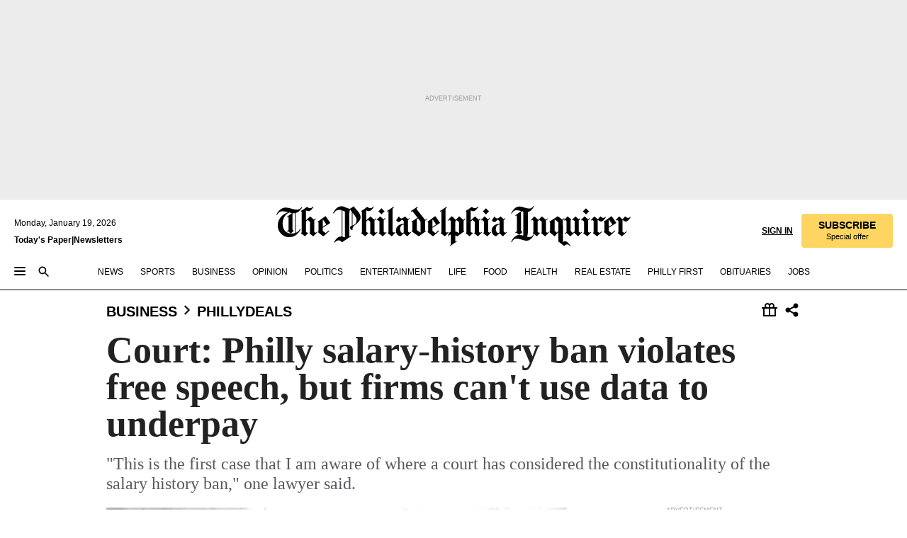

--- FILE ---
content_type: text/html; charset=utf-8
request_url: https://www.inquirer.com/philly/blogs/inq-phillydeals/phillys-job-applicant-salary-history-ban-federal-judge-20180501.html
body_size: 41244
content:
<!DOCTYPE html><html lang="en"><head><link rel="preload" as="image" href="https://www.inquirer.com/resizer/v2/NXZ3FFFU2FGHPK36QN6LHSSWDI.jpg?auth=23b4bc929814e09cf329c5e77c2580466165c6218e48125e1bd75657a075e2cf&amp;width=760&amp;height=507&amp;smart=true" imageSrcSet="https://www.inquirer.com/resizer/v2/NXZ3FFFU2FGHPK36QN6LHSSWDI.jpg?auth=23b4bc929814e09cf329c5e77c2580466165c6218e48125e1bd75657a075e2cf&amp;width=800&amp;height=533&amp;smart=true 800w,https://www.inquirer.com/resizer/v2/NXZ3FFFU2FGHPK36QN6LHSSWDI.jpg?auth=23b4bc929814e09cf329c5e77c2580466165c6218e48125e1bd75657a075e2cf&amp;width=700&amp;height=467&amp;smart=true 700w,https://www.inquirer.com/resizer/v2/NXZ3FFFU2FGHPK36QN6LHSSWDI.jpg?auth=23b4bc929814e09cf329c5e77c2580466165c6218e48125e1bd75657a075e2cf&amp;width=600&amp;height=400&amp;smart=true 600w,https://www.inquirer.com/resizer/v2/NXZ3FFFU2FGHPK36QN6LHSSWDI.jpg?auth=23b4bc929814e09cf329c5e77c2580466165c6218e48125e1bd75657a075e2cf&amp;width=500&amp;height=333&amp;smart=true 500w,https://www.inquirer.com/resizer/v2/NXZ3FFFU2FGHPK36QN6LHSSWDI.jpg?auth=23b4bc929814e09cf329c5e77c2580466165c6218e48125e1bd75657a075e2cf&amp;width=400&amp;height=267&amp;smart=true 400w" imageSizes="(min-width: 1040px) 650px, calc(100vw - 16px)"/><link rel="preconnect" href="https://media.inquirer.com/"/><link rel="dns-prefetch" href="https://media.inquirer.com"/><link rel="preconnect" href="https://p543.inquirer.com/"/><link rel="dns-prefetch" href="https://p543.inquirer.com"/><link rel="preconnect" href="https://htlbid.com"/><link rel="dns-prefetch" href="https://htlbid.com"/><link rel="preconnect" href="https://securepubads.g.doubleclick.net"/><link rel="dns-prefetch" href="https://securepubads.g.doubleclick.net"/><link rel="stylesheet" type="text/css" href="https://htlbid.com/v3/inquirer-web.com/htlbid.css"/><script async="" src="https://htlbid.com/v3/inquirer-web.com/htlbid.js"></script><link rel="stylesheet" href="/pf/resources/dist/inquirer-light/css/style.css?d=1137"/><title>Court: Philly salary-history ban violates free speech, but firms can&#x27;t use data to underpay</title><link rel="apple-touch-icon-precomposed" sizes="57x57" href="https://media.inquirer.com/designimages/apple-touch-icon-57x57-precomposed.png"/><link rel="apple-touch-icon-precomposed" sizes="76x76" href="https://media.inquirer.com/designimages/apple-touch-icon-76x76-precomposed.png"/><link rel="apple-touch-icon-precomposed" sizes="120x120" href="https://media.inquirer.com/designimages/apple-touch-icon-60x60-precomposed@2x.png"/><link rel="apple-touch-icon-precomposed" sizes="152x152" href="https://media.inquirer.com/designimages/apple-touch-icon-76x76-precomposed@2x.png"/><link rel="apple-touch-icon-precomposed" sizes="180x180" href="https://media.inquirer.com/designimages/apple-touch-icon-60x60-precomposed@3x.png"/><link rel="icon" sizes="16x16" href="https://media.inquirer.com/designimages/apple-touch-icon-16x16-precomposed.png"/><link rel="icon" sizes="192x192" href="https://media.inquirer.com/designimages/touch-icon-192x192.png"/><link rel="apple-touch-icon-precomposed" href="https://media.inquirer.com/designimages/apple-touch-icon-precomposed.png"/><link rel="apple-touch-icon" href="https://media.inquirer.com/designimages/apple-touch-icon.png"/><meta name="robots" content="index, follow"/><meta name="googlebot-news" content="index"/><meta name="googlebot" content="index"/><meta name="copyright" content="(c) 2026 The Philadelphia Inquirer, LLC"/><meta name="distribution" content="global"/><meta name="rating" content="general"/><meta name="application-name" content="The Philadelphia Inquirer, LLC"/><meta property="og:site_name" content="Inquirer.com"/><meta name="viewport" content="width=device-width,minimum-scale=1,initial-scale=1,maximum-scale=1"/><meta name="arc_environment" content="fusion"/><meta property="fb:pages" content="6130721655"/><meta name="twitter:site" content="@PhillyInquirer"/><meta name="twitter:creator" content="@PhillyInquirer"/><meta property="og:locale" content="en_US"/><meta name="twitter:card" content="summary_large_image"/><script data-schema="Organization" type="application/ld+json">
        {
          "name": "The Philadelphia Inquirer, LLC",
          "url": "https://www.inquirer.com",
          "logo": "https://www.inquirer.com/pb/resources/dist/images/inquirer-logo-official-v2.svg",
          "sameAs": [
            "https://www.facebook.com/philadelphiainquirer/",
            "https://twitter.com/PhillyInquirer"
          ],
          "@type": "NewsMediaOrganization",
          "@context": "http://schema.org"
        }
      </script><script>
            var pmnAdmin = {};
            var PMNdataLayer = [{
              analytics: {}
            }];
          </script><link rel="canonical" href="https://www.inquirer.com/philly/blogs/inq-phillydeals/phillys-job-applicant-salary-history-ban-federal-judge-20180501.html"/><meta property="og:title" content="Court: Philly salary-history ban violates free speech, but firms can&#x27;t use data to underpay"/><meta property="og:description" content="&quot;This is the first case that I am aware of where a court has considered the constitutionality of the salary history ban,&quot; one lawyer said."/><meta property="og:image" content="https://www.inquirer.com/resizer/v2/NXZ3FFFU2FGHPK36QN6LHSSWDI.jpg?auth=23b4bc929814e09cf329c5e77c2580466165c6218e48125e1bd75657a075e2cf&amp;width=760&amp;height=507&amp;smart=true"/><meta property="og:image:width" content="1200"/><meta property="og:image:height" content="799"/><meta name="twitter:title" content="Court: Philly salary-history ban violates free speech, but firms can&#x27;t use data to underpay"/><meta name="twitter:description" content="&quot;This is the first case that I am aware of where a court has considered the constitutionality of the salary history ban,&quot; one lawyer said."/><meta name="twitter:image" content="https://www.inquirer.com/resizer/v2/NXZ3FFFU2FGHPK36QN6LHSSWDI.jpg?auth=23b4bc929814e09cf329c5e77c2580466165c6218e48125e1bd75657a075e2cf&amp;width=760&amp;height=507&amp;smart=true"/><meta name="cXenseParse:title" content="Court: Philly salary-history ban violates free speech, but firms can&#x27;t use data to underpay"/><meta property="article:section" content="PhillyDeals, business, phillydeals"/><meta name="author" content="Joseph DiStefano"/><meta itemProp="description" name="description" content="&quot;This is the first case that I am aware of where a court has considered the constitutionality of the salary history ban,&quot; one lawyer said."/><meta name="og:url" content="https://www.inquirer.com/philly/blogs/inq-phillydeals/phillys-job-applicant-salary-history-ban-federal-judge-20180501.html"/><meta property="article:modified_time" content="2018-09-12T08:18:35-04:00"/><meta name="date" content="2018-05-01T14:13:44Z"/><meta name="article_id" content="IJG5TPGIQZFXDDS2OH47IEBENQ"/><meta property="og:type" content="article"/><meta property="article:opinion" content="false"/><meta property="vf:unique_id" content="IJG5TPGIQZFXDDS2OH47IEBENQ"/><meta name="sailthru.tags" content="phillydeals,business"/><meta name="sailthru.author" content="Joseph DiStefano"/><meta name="sailthru.date" content="2018-05-01T14:13:44Z"/><meta name="sailthru.title" content="Court: Philly salary-history ban violates free speech, but firms can&#x27;t use data to underpay"/><meta name="sailthru.description" content="&quot;This is the first case that I am aware of where a court has considered the constitutionality of the salary history ban,&quot; one lawyer said."/><meta name="sailthru.image.full" content="https://www.inquirer.com/resizer/v2/NXZ3FFFU2FGHPK36QN6LHSSWDI.jpg?auth=23b4bc929814e09cf329c5e77c2580466165c6218e48125e1bd75657a075e2cf&amp;width=760&amp;height=507&amp;smart=true"/><meta name="sailthru.image.thumb" content="https://www.inquirer.com/resizer/v2/NXZ3FFFU2FGHPK36QN6LHSSWDI.jpg?auth=23b4bc929814e09cf329c5e77c2580466165c6218e48125e1bd75657a075e2cf&amp;width=760&amp;height=507&amp;smart=true"/><meta name="article-subtype" content="subtype-blog"/><script data-schema="NewsArticle" type="application/ld+json">
    {
      "@context": "http://schema.org",
      "@type": "NewsArticle",
      "mainEntityOfPage": {
        "@type": "WebPage",
        "@id": "https://www.inquirer.com/philly/blogs/inq-phillydeals/phillys-job-applicant-salary-history-ban-federal-judge-20180501.html"
      },
      "headline": "Court: Philly salary-history ban violates free speech, but firms can't use data to underpay",
      "thumbnailUrl": "https://www.inquirer.com/resizer/v2/NXZ3FFFU2FGHPK36QN6LHSSWDI.jpg?auth=23b4bc929814e09cf329c5e77c2580466165c6218e48125e1bd75657a075e2cf&width=760&height=507&smart=true",
      "articleSection": "business",
      "image": {
        "@type": "ImageObject",
        "url": "https://www.inquirer.com/resizer/v2/NXZ3FFFU2FGHPK36QN6LHSSWDI.jpg?auth=23b4bc929814e09cf329c5e77c2580466165c6218e48125e1bd75657a075e2cf&width=760&height=507&smart=true",
        "height": 799,
        "width": 1200
      },
      "datePublished": "2018-05-01T10:13:44-04:00",
      "dateModified": "2018-05-01T10:13:44-04:00",
      "author": [{"@type":"Person","name":"Joseph DiStefano","url":"https://www.inquirer.com/author/distefano_joseph_n/"}],
      "isAccessibleForFree": false,
      "hasPart": {
        "@type": "WebPageElement",
        "isAccessibleForFree": false,
        "cssSelector" : ".article-body-paywall"
      },
      "isPartOf": {
        "@type": ["CreativeWork", "Product"],
        "name": "The Philadelphia Inquirer",
        "productID": "inquirer.com:basic"
      },
      "publisher": {
        "@type": "NewsMediaOrganization",
        "name": "The Philadelphia Inquirer",
        "logo": {
          "@type": "ImageObject",
          "url": "https://media.inquirer.com/designimages/inquirer-logo-amp.png",
          "width": 600,
          "height": 60
        }
      },
      "description": "&quot;This is the first case that I am aware of where a court has considered the constitutionality of the salary history ban,&quot; one lawyer said.",
      "keywords": [
        "articleID/IJG5TPGIQZFXDDS2OH47IEBENQ",
        "Type/Article",
        "target/PhillyDeals/business/phillydeals",
        "NavLink/business"
      ],
      "identifier": {
        "@type": "PropertyValue",
        "propertyID": "articleID",
        "value": "IJG5TPGIQZFXDDS2OH47IEBENQ"
      }
    }
    </script><script data-schema="BreadcrumbList" type="application/ld+json">[
                      {
                        "@context": "https://schema.org",
                        "@type": "BreadcrumbList",
                        "itemListElement": [{"@type":"ListItem","position":1,"name":"Business","item":"https://www.inquirer.com/business"},{"@type":"ListItem","position":2,"name":"Phillydeals","item":"https://www.inquirer.com/business/phillydeals"}]
                      }
                    ,
                      {
                        "@context": "https://schema.org",
                        "@type": "BreadcrumbList",
                        "itemListElement": [{"@type":"ListItem","position":1,"name":"Business","item":"https://www.inquirer.com/business"},{"@type":"ListItem","position":2,"name":"Columnists","item":"https://www.inquirer.com/business/columnists"}]
                      }
                    ,
                      {
                        "@context": "https://schema.org",
                        "@type": "BreadcrumbList",
                        "itemListElement": [{"@type":"ListItem","position":1,"name":"Politics","item":"https://www.inquirer.com/politics"},{"@type":"ListItem","position":2,"name":"Philadelphia","item":"https://www.inquirer.com/politics/philadelphia"}]
                      }
                    ]</script><script src="https://cdn.cookielaw.org/scripttemplates/otSDKStub.js" data-domain-script="c6dea5ec-f3a5-432d-8d99-556d91c9726b" type="text/javascript" charset="UTF-8" data-dLayer-name="PMNdataLayer"></script><script src="https://cdn.speedcurve.com/js/lux.js?id=283407416" defer="" crossorigin="anonymous"></script><script type="application/javascript" id="polyfill-script">if(!Array.prototype.includes||!(window.Object && window.Object.assign)||!window.Promise||!window.Symbol||!window.fetch){document.write('<script type="application/javascript" src="/pf/dist/engine/polyfill.js?d=1137&mxId=00000000" defer=""><\/script>')}</script><script id="fusion-engine-react-script" type="application/javascript" src="/pf/dist/engine/react.js?d=1137&amp;mxId=00000000" defer=""></script><script id="fusion-engine-combinations-script" type="application/javascript" src="/pf/dist/components/combinations/light.js?d=1137&amp;mxId=00000000" defer=""></script>
<script>(window.BOOMR_mq=window.BOOMR_mq||[]).push(["addVar",{"rua.upush":"false","rua.cpush":"false","rua.upre":"false","rua.cpre":"false","rua.uprl":"false","rua.cprl":"false","rua.cprf":"false","rua.trans":"","rua.cook":"false","rua.ims":"false","rua.ufprl":"false","rua.cfprl":"false","rua.isuxp":"false","rua.texp":"norulematch","rua.ceh":"false","rua.ueh":"false","rua.ieh.st":"0"}]);</script>
                              <script>!function(e){var n="https://s.go-mpulse.net/boomerang/";if("False"=="True")e.BOOMR_config=e.BOOMR_config||{},e.BOOMR_config.PageParams=e.BOOMR_config.PageParams||{},e.BOOMR_config.PageParams.pci=!0,n="https://s2.go-mpulse.net/boomerang/";if(window.BOOMR_API_key="PPACB-T4Q7H-SPCW8-FS2AT-3JVSH",function(){function e(){if(!o){var e=document.createElement("script");e.id="boomr-scr-as",e.src=window.BOOMR.url,e.async=!0,i.parentNode.appendChild(e),o=!0}}function t(e){o=!0;var n,t,a,r,d=document,O=window;if(window.BOOMR.snippetMethod=e?"if":"i",t=function(e,n){var t=d.createElement("script");t.id=n||"boomr-if-as",t.src=window.BOOMR.url,BOOMR_lstart=(new Date).getTime(),e=e||d.body,e.appendChild(t)},!window.addEventListener&&window.attachEvent&&navigator.userAgent.match(/MSIE [67]\./))return window.BOOMR.snippetMethod="s",void t(i.parentNode,"boomr-async");a=document.createElement("IFRAME"),a.src="about:blank",a.title="",a.role="presentation",a.loading="eager",r=(a.frameElement||a).style,r.width=0,r.height=0,r.border=0,r.display="none",i.parentNode.appendChild(a);try{O=a.contentWindow,d=O.document.open()}catch(_){n=document.domain,a.src="javascript:var d=document.open();d.domain='"+n+"';void(0);",O=a.contentWindow,d=O.document.open()}if(n)d._boomrl=function(){this.domain=n,t()},d.write("<bo"+"dy onload='document._boomrl();'>");else if(O._boomrl=function(){t()},O.addEventListener)O.addEventListener("load",O._boomrl,!1);else if(O.attachEvent)O.attachEvent("onload",O._boomrl);d.close()}function a(e){window.BOOMR_onload=e&&e.timeStamp||(new Date).getTime()}if(!window.BOOMR||!window.BOOMR.version&&!window.BOOMR.snippetExecuted){window.BOOMR=window.BOOMR||{},window.BOOMR.snippetStart=(new Date).getTime(),window.BOOMR.snippetExecuted=!0,window.BOOMR.snippetVersion=12,window.BOOMR.url=n+"PPACB-T4Q7H-SPCW8-FS2AT-3JVSH";var i=document.currentScript||document.getElementsByTagName("script")[0],o=!1,r=document.createElement("link");if(r.relList&&"function"==typeof r.relList.supports&&r.relList.supports("preload")&&"as"in r)window.BOOMR.snippetMethod="p",r.href=window.BOOMR.url,r.rel="preload",r.as="script",r.addEventListener("load",e),r.addEventListener("error",function(){t(!0)}),setTimeout(function(){if(!o)t(!0)},3e3),BOOMR_lstart=(new Date).getTime(),i.parentNode.appendChild(r);else t(!1);if(window.addEventListener)window.addEventListener("load",a,!1);else if(window.attachEvent)window.attachEvent("onload",a)}}(),"".length>0)if(e&&"performance"in e&&e.performance&&"function"==typeof e.performance.setResourceTimingBufferSize)e.performance.setResourceTimingBufferSize();!function(){if(BOOMR=e.BOOMR||{},BOOMR.plugins=BOOMR.plugins||{},!BOOMR.plugins.AK){var n=""=="true"?1:0,t="",a="amju62ixzcoio2ln7ceq-f-5d5fc87a4-clientnsv4-s.akamaihd.net",i="false"=="true"?2:1,o={"ak.v":"39","ak.cp":"689028","ak.ai":parseInt("653835",10),"ak.ol":"0","ak.cr":11,"ak.ipv":4,"ak.proto":"h2","ak.rid":"4bb084eb","ak.r":44268,"ak.a2":n,"ak.m":"dscr","ak.n":"ff","ak.bpcip":"3.19.79.0","ak.cport":54926,"ak.gh":"23.192.164.135","ak.quicv":"","ak.tlsv":"tls1.3","ak.0rtt":"","ak.0rtt.ed":"","ak.csrc":"-","ak.acc":"","ak.t":"1768814729","ak.ak":"hOBiQwZUYzCg5VSAfCLimQ==K3UZ0sdxjPZlpIJiRtCyr6dvif+gw+U6A4dcwVWRnTqBaZLgI/Z4ZBM4lix7dzI1r57A43rKrKhSQ3id4F9Di//4hHJUuM/aM3H8X+z4BAshWxZSXqNUHhanxeq0YxD+V534+F4G87ZjpZK2FjeMNwu+8p3jH2RP3xmyGv2L6b7XNFLbyV2ttiPqvGKWUuwukj/yDXgcPZfBs9lgKf2Em8q+R8uMoLGmAYoNdSsaKYxtLiSgiCejG1NMHOqbFn0vOd/bBSpmi5S4Jbz4qx8J2WLffPngSqlJo6uVpAjOfPhyQ7+iDEokW9QKikdVYxzPwGz9Gv1vA6NCoduRUIXi3xUVpr880KtvSvecl8Xz49+KvqLVtP0qXfYQCFAK6bzWBuU0DREldiBrOezwYcMrT5f6NaxUkGX5cqba61mx9Eg=","ak.pv":"123","ak.dpoabenc":"","ak.tf":i};if(""!==t)o["ak.ruds"]=t;var r={i:!1,av:function(n){var t="http.initiator";if(n&&(!n[t]||"spa_hard"===n[t]))o["ak.feo"]=void 0!==e.aFeoApplied?1:0,BOOMR.addVar(o)},rv:function(){var e=["ak.bpcip","ak.cport","ak.cr","ak.csrc","ak.gh","ak.ipv","ak.m","ak.n","ak.ol","ak.proto","ak.quicv","ak.tlsv","ak.0rtt","ak.0rtt.ed","ak.r","ak.acc","ak.t","ak.tf"];BOOMR.removeVar(e)}};BOOMR.plugins.AK={akVars:o,akDNSPreFetchDomain:a,init:function(){if(!r.i){var e=BOOMR.subscribe;e("before_beacon",r.av,null,null),e("onbeacon",r.rv,null,null),r.i=!0}return this},is_complete:function(){return!0}}}}()}(window);</script></head><body><div>
                <script type="text/javascript">
                  function OptanonWrapper() { }
                </script>
              </div><noscript>
          <iframe src="https://www.googletagmanager.com/ns.html?id=GTM-M4NMCHW"
          height="0" width="0" style="display:none;visibility:hidden"></iframe></noscript><div id="fusion-app" class=""><div class="article-body article-body-paywall type-body-text"><a class="sr-only focus:not-sr-only active:not-sr-only hover:not-sr-only" href="#article-body">Skip to content</a><header id="app-bar" class="app-bar header top-0 sticky z-[11]"><div data-ad-name="article/top_banner_masthead" class="text-center container-column
          bg-[#ececec] overflow-hidden py-4 flex-col justify-center items-center flex min-h-[50px] md:min-h-[90px] lg:min-h-[250px]"><div class="type-button absolute z-0"><div class="advertisement-text font-light xxs:leading-5 xs:leading-none text-[9px] text-[#999] tracking-normal uppercase justify-center flex flex-row mb-1">Advertisement</div></div><div class="container-row justify-center w-full z-1"><div class="arcad bg-none my-0 mx-auto min-h-0 min-w-0 ad-responsive text-center "><div class="htlad-web-top_banner_masthead" data-unit="phl.business/phillydeals/article/top_banner" data-targeting="{&quot;position&quot;:&quot;slider&quot;,&quot;position_type&quot;:&quot;slider_section&quot;}"></div></div></div></div><nav class="global-app-bar sticky top-0 border-solid z-[11] inset-x-0 border-b bg-white "><div class="h-[62px] flex flex-col max-w-[1240px] mx-auto px-5 justify-center relative lg:h-[127px] bg-white"><div class="static lg:relative"><div class="transition-all lg:w-[616px] left-0 flex flex-col
        overflow-hidden duration-200 absolute w-full top-16
        lg:left-8 shadow-md lg:top-[128px] h-0"><div class="flex flex-col bg-white space-y-3 p-3 shadow-md inq-dropdown-menu px-7 py-4 "><div class="relative"><input type="text" placeholder="Search" aria-required="false" aria-label="Search" id="search" class="font-grot10 border border-solid border-neutral-dark-gray focus:border-primary-blue active:border-primary-blue w-full px-6 py-3 text-4"/><div class="absolute top-1 right-1"><button class="cursor-pointer p-2 bg-transparent"><svg xmlns="http://www.w3.org/2000/svg" width="20" height="20" viewBox="0 0 24 24"><use href="#search-icon-circle"></use><use href="#search-icon-line"></use></svg></button></div></div></div></div></div><div class="flex flex-row flex-auto"><svg xmlns="http://www.w3.org/2000/svg" class="hidden"><defs><path d="M0 0h24v24H0z" fill="none" id="search-icon-circle"></path><path d="M15.5 14h-.79l-.28-.27C15.41 12.59 16 11.11 16 9.5 16 5.91 13.09 3 9.5 3S3 5.91 3 9.5 5.91 16 9.5 16c1.61 0 3.09-.59 4.23-1.57l.27.28v.79l5 4.99L20.49 19l-4.99-5zm-6 0C7.01 14 5 11.99 5 9.5S7.01 5 9.5 5 14 7.01 14 9.5 11.99 14 9.5 14z" id="search-icon-line"></path></defs></svg><div class="flex-1 flex items-center space-x-2 lg:hidden"><button type="button" role="button" aria-label="Full navigation" aria-haspopup="true" aria-expanded="false" class="flex flex-col h-3 w-4 p-0 rounded
      justify-center items-center group cursor-pointer bg-transparent"><div class="h-0.5 w-4 rounded-full transition ease
      transform duration-300 opacity-100 group-hover:opacity-50  bg-black"></div><div class="h-0.5 w-4 my-[3px] rounded-full
      transition ease transform duration-300 opacity-100 group-hover:opacity-50 bg-black"></div><div class="h-0.5 w-4 rounded-full transition
      ease transform duration-300 opacity-100 group-hover:opacity-50  bg-black"></div></button><button class="cursor-pointer p-2 mt-1 bg-transparent" aria-label="Search" aria-haspopup="true" aria-expanded="false"><svg xmlns="http://www.w3.org/2000/svg" width="20" height="20" viewBox="0 0 24 24"><use href="#search-icon-circle"></use><use href="#search-icon-line"></use></svg></button></div><div class="hidden flex-1 flex-col space-y-1 justify-center lg:flex lg:pt-3"><div class="flex flex-row items-center"><div aria-label="Sunday, January 18, 2026" class="text-3 mb-1 mr-1">Sunday, January 18, 2026</div></div><div class="flex gap-1 text-3 font-bold leading-3.5 "><a href="https://eedition.inquirer.com/" id="todayspaper" data-link-type="global-nav" aria-label="Print Copy of Today&#x27;s Paper" role="link" class="no-underline text-black">Today&#x27;s Paper</a>|<a class="no-underline text-black" href="https://www.inquirer.com/newsletters/" data-link-type="global-nav" aria-label="Newsletters" role="link">Newsletters</a></div></div><div class="flex-1 text-center justify-center items-center flex"><a data-link-type="global-nav" aria-label="The Philadelphia Inquirer - Go to homepage link" role="link" class="flex-1 relative w-[140px] sm:w-[325px] lg:w-[500px]" href="/"><div class="absolute left-0 right-0 h-full flex items-center text-black"><svg class="transition-all duration-500 w-[140px] mx-auto opacity-100 sm:opacity-0  w-[140px]" xmlns="http://www.w3.org/2000/svg" viewBox="0 0 1124.32 253.93" fill="currentColor"><path d="M290.15,136.89V155.6s13.26,11.37,18.47,14.68l19.9-16.58,3.32,3.79-36.95,32.68H293l-33.63-26.29v-2.13s4.5-1.18,4.5-2.61V104.67c0-1.66-5-3.55-5-3.55V99l47.37-34.11h2.84l28.18,40.74v1.89ZM292.29,86l-2.13,1.66v43.82l23-14.92Z"></path><path d="M589.13,190.19h-1.42l-23.45-18.95v-2.13s3.08-1.18,3.08-3.55V99.72s-9-8.76-14.92-12.08l-10.66,9V163s5.92,5.45,8.76,5.45a6.3,6.3,0,0,0,4-1.18l1.42,2.61L537.26,190.2h-1.42l-25.11-19.42v-2.13s4.74-1.89,4.74-3.55V93.81s-5.21-5.21-8.53-5.21c-1.89,0-3.55,1.42-5.68,3.32l-2.37-3.08L519.73,66.1h1.42s18.71,12.79,23,22l23.68-22h1.42L592.9,86.71,601.66,78l3.08,3.32L593.61,92.16V162.5s4.74,5.68,9,5.68c2.13,0,4.74-2.61,6.87-4.5l2.61,2.84Z"></path><path d="M770.86,168.34,747.5,190.19h-1.42l-23.45-20.84-8,7.34-3.32-3.55,10.66-9.47V94.51s-6.64-5.68-8.54-5.68-2.61,1.18-4.74,3.08l-2.13-3.08,22-22.74H730l21.32,18v2.37s-3.08,1.42-3.08,3.79V157s8.53,9.24,14,12.32l10.89-9.24V94s-8.05-5.92-9.71-5.92c-1.42,0-2.84,1.18-3.79,1.89l-1.9-2.84L777.8,66.09h1.42l20.61,17.29,6.63-5.92L809.78,81,799.36,91v69.87s7.82,7.34,10.66,7.34c1.9,0,5.45-3.79,7.58-5.68l2.61,2.84-24.16,24.87h-1.42Z"></path><path d="M853.83,190.19h-1.42l-24.63-18.95v-2.13s4.26-1.18,4.26-3.55V97.82s-6.4-6.63-11.84-10.18l-3.79,3.55-2.84-3.08,21.79-22.26h1.42l20.84,18.71,8.76-8.76,3.08,3.32L858.33,90v72.47s5,5.45,9.47,5.45c1.9,0,5-3.08,7.11-5l2.37,3.08ZM845.78,52.1h-2.13s-9.47-10.66-17.76-17.05V32.92a83.15,83.15,0,0,0,17.05-17.76h2.13s8.76,10.42,17.76,17.53v2.13A107.19,107.19,0,0,0,845.78,52.1Z"></path><path d="M940.52,97.58c-6.63,0-12.55-2.37-18.47-8.29H918.5v73s9,6.63,11.6,6.63c1.9,0,10.66-7.58,12.79-9.47l3.08,3.08-30.79,27.71h-1.42l-25.34-19.42v-2.13s3.79-1.89,3.79-3.55V94.75s-6.16-5.45-9-6.39c-1.9,0-3.08,1.42-5.21,3.32l-2.84-2.84L896.48,66.1h1.66l20.37,18,15.63-18h2.13s7.1,8.76,15.87,8.76c5.21,0,10.42-1.18,14.21-7.11l2.84,1.42C964.67,78.87,951.65,97.58,940.52,97.58Z"></path><path d="M986.94,136.89V155.6s13.26,11.37,18.47,14.68l19.89-16.58,3.32,3.79-36.95,32.68h-1.89L956.15,163.9v-2.13s4.5-1.18,4.5-2.61V104.69c0-1.66-5-3.55-5-3.55V99l47.37-34.11h2.84l28.19,40.74v1.89ZM989.07,86l-2.13,1.66v43.82l23-14.92Z"></path><path d="M1095.65,97.58c-6.63,0-12.55-2.37-18.47-8.29h-3.55v73s9,6.63,11.6,6.63c1.9,0,10.66-7.58,12.79-9.47l3.08,3.08-30.79,27.71h-1.42l-25.34-19.42v-2.13s3.79-1.89,3.79-3.55V94.75s-6.16-5.45-9-6.39c-1.9,0-3.08,1.42-5.21,3.32l-2.84-2.84,21.32-22.74h1.66l20.37,18,15.63-18h2.13s7.1,8.76,15.87,8.76c5.21,0,10.42-1.18,14.21-7.11l2.84,1.42C1119.8,78.87,1106.78,97.58,1095.65,97.58Z"></path><path d="M185,26.52V90.23l.24.24,25.82-24.4h1.42l23.68,20.61,8.76-8.76L248,80.76,236.87,92.13v70.34s4.74,5.68,9,5.68c2.37,0,5.68-3.55,7.82-5.68l2.84,2.84-25.11,24.87H230l-22.5-18.71v-2.13s3.08-1.18,3.08-3.55V100s-7.82-8-14.21-12.08L185,97.82v63.71c.47,1.18,5,7.11,12.79,7.11l.47,2.61L179.55,190.2h-1.42l-23.92-18.95v-2.13s4.5-1.89,4.5-3.55V37.67c0-2.84-5.21-3.55-5.21-3.55V31.51c18.71-10.42,37.66-25.58,37.66-25.58h1.66s21.37,19.86,36.47-2.84L233.08,5C206.8,50.67,185,26.52,185,26.52Z"></path><path d="M699.79,227.44l-.26-137.62,10.7-10.44-3.06-3.31-10.69,9.67-28-20.62h-1.53l-52.7,34.37V101a17.82,17.82,0,0,1,4.85,2.36,2.34,2.34,0,0,1,.71.94s0,.05,0,.51v53.74a1.29,1.29,0,0,1-.37,1s-.92,1.22-4.72,2.22v1.53l32.08,27h1.53l22.4-25.46h.51l.26,2.68-.35,55.86,35.23,27.5h1.78s19.3-22.64,36.67,3.06l3-2S723,205.59,699.79,227.44Zm-28.52-69.75-9.42,9.67c-3.29-1.53-13.75-12-13.75-12V86.49l1-.76c4.43,2.37,22.15,17.06,22.15,17.06v54.9Z"></path><path d="M120.33,169.06V44.42C147,38.2,160.78,8.79,160.78,8.79l-4-2.16a27,27,0,0,1-7.5,9.79c-10.35,8-20.07,7.47-36,5a98.05,98.05,0,0,1-11.6-2.69c-5.19-1.4-8.12-2.28-8.12-2.28-17.1-5-24.74-5.63-24.74-5.63-8.67-1-13.82-1-16.8-.63a35.24,35.24,0,0,0-3.82.63c-12.87,3-22.62,10-30,17A76,76,0,0,0,0,54.82l3.77,2A59.7,59.7,0,0,1,7.06,51a44.79,44.79,0,0,1,9.18-10.64,29.7,29.7,0,0,1,8.1-4.87,24.9,24.9,0,0,1,8-1.94c6.88-.63,18,.67,27,2.3,8.15,1.48,14.56,3.27,14.56,3.27C-9.31,70.84,10.7,141.8,10.7,141.8a73.15,73.15,0,0,0,31.5,43.58A69.91,69.91,0,0,0,57,192.54,68.51,68.51,0,0,0,72.56,196a78.56,78.56,0,0,0,16-.19A70.54,70.54,0,0,0,107.82,191a64.8,64.8,0,0,0,9.8-5,84.07,84.07,0,0,0,21.5-19.26,131.28,131.28,0,0,0,13.48-20.66L148.71,144C137,164.43,120.33,169.06,120.33,169.06ZM66.07,158.41l2.8,3,4-2.93L90,173.05a55.29,55.29,0,0,1-13.66-2.2,42.32,42.32,0,0,1-7.63-3,48.84,48.84,0,0,1-12.3-9.1,61.29,61.29,0,0,1-6.08-7.28,55.19,55.19,0,0,1-5.91-10.69,61.74,61.74,0,0,1-3-8.85,72.08,72.08,0,0,1-1.64-8.25,85.79,85.79,0,0,1-.77-12.64s0-4.37.52-9.47a80.83,80.83,0,0,1,1.68-10.51,79.34,79.34,0,0,1,4.58-14.3,76.39,76.39,0,0,1,9.63-16.32A71.79,71.79,0,0,1,79.79,40.74s9.52,2.31,18.06,4L66,68.6l2.79,3,5.63-4.22a2.44,2.44,0,0,1,.33.47,7.82,7.82,0,0,1,.74,1.85s.08.31.19.77a32.74,32.74,0,0,1,.59,3.69c.1,1.07.25,2.53.33,4,.06,1.23.06.82.15,3.73,0,.46.07,1.71.07,3.38,0,3,0,7.23-.08,10.85,0,3.85,0,4,0,4l0,18-.08,29.51v2.83l-10.65,8M102.81,45.7a44.78,44.78,0,0,0,13.53-.48V170.36a58.59,58.59,0,0,1-11.61,2.24c-2.23.28-7.26.48-7.26.48-2.57.18-7.44,0-7.44,0l18.24-16.55a18.12,18.12,0,0,1-6.72-8,11.19,11.19,0,0,1-.4-1.25,10.37,10.37,0,0,1-.26-1.67c0-.54,0-1.05,0-1.44v-.72l0-7.22,0-89"></path><path d="M517.57,180.94,514,178.78a26.53,26.53,0,0,1-6.64,9.79c-9.16,8-17.76,7.47-31.84,5-.69-.12-1.33-.25-2-.39.58-.9,1.15-1.9,1.72-3A35.91,35.91,0,0,0,479,177.89c.45-4.77.54-8.8.54-8.8l.88-32.3.24-39.63V38l1.08-.24c23.61-6.22,35.8-35.63,35.8-35.63L514,0a26.53,26.53,0,0,1-6.64,9.79c-9.16,8-17.76,7.47-31.84,5a78.31,78.31,0,0,1-10.26-2.69c-4.59-1.4-7.19-2.28-7.19-2.28-15.13-5-21.89-5.63-21.89-5.63-7.67-1-12.23-1-14.86-.63a28,28,0,0,0-3.38.63c-11.39,3-20,10-26.51,17a77.9,77.9,0,0,0-16.15,27l3.34,2a62.21,62.21,0,0,1,2.91-5.89,43.31,43.31,0,0,1,8.13-10.64,25.53,25.53,0,0,1,7.17-4.87,20,20,0,0,1,7.1-1.94c6.09-.63,15.9.67,23.85,2.3,4.26.87,8,1.85,10.3,2.51L400.85,59.38,404,62.67l4.79-3.49s3.06,1.31,2.81,27.13l-.1,72.87-1.17.8-9.47,6.9,3.13,3.3,4-2.92,17.51,14.86h0a28.34,28.34,0,0,0-4.1.22A28,28,0,0,0,418,183c-11.39,3-20,10-26.51,17a77.9,77.9,0,0,0-16.15,27l3.34,2a62.21,62.21,0,0,1,2.91-5.89,43.31,43.31,0,0,1,8.13-10.64,25.53,25.53,0,0,1,7.17-4.87,20,20,0,0,1,7.1-1.94c6.09-.63,15.9.67,23.85,2.3,7.21,1.48,12.88,3.27,12.88,3.27,19.31,5.72,30.36,10.41,47,3.24C507,206.12,517.57,180.94,517.57,180.94Zm-92.07,1.14L446.45,165l-4.78-4.31a14.69,14.69,0,0,1-4.21-9.94V37.58l5.69-4.37,2.76.87s2.52.69,6,1.6V170c.13,9.19-.67,14.19-1.14,16.33-10-2.91-14.59-3.36-14.59-3.36a91.37,91.37,0,0,0-10.47-.85Z"></path></svg></div><div class="absolute left-0 right-0 h-full flex items-center text-black"><svg class="transition-all duration-500 sm:w-[325px] mx-auto opacity-0 sm:opacity-100  lg:w-[500px]" xmlns="http://www.w3.org/2000/svg" viewBox="0 0 1249.3 142.76" fill="currentColor"><g><g><path d="M550.35,77V87.48s7.49,6.44,10.34,8.24l11.23-9.29,2,2.1L553.05,107h-1L533,92.12V90.93s2.55-.6,2.55-1.5V58.87c0-1-2.7-2.1-2.7-2.1v-1.2L559.49,36.4H561l15.87,22.92v1Zm1.2-28.77-1.2,1.05V73.85l12.88-8.39ZM594.39,107h-.9L579.86,96.32v-1.2s2.25-.75,2.25-2.1V18.13L582,18l-4.5,2.24-.89-2.09c9.43-5.7,23.66-16,23.66-16l1.35,1.79s-4.79,3.45-4.79,7V91.23s3.29,2.84,5.09,2.84c1,0,2.4-1.2,3.6-2.24l1.64,1.79Zm150,0h-.9L729.66,96.32v-1.2s2.39-.75,2.39-2.1V55a43.15,43.15,0,0,0-6.74-5.7l-2.09,1.95-1.5-1.8L733.85,37h.9l11.68,10.49,5-5,1.64,2-6.14,6.14V91.38s2.7,3,5.25,3c1,0,2.84-1.65,4-2.69l1.35,1.64Zm-4.5-77.74h-1.2a95.73,95.73,0,0,0-10-9.59v-1.2a45.23,45.23,0,0,0,9.58-10h1.2a74,74,0,0,0,10,9.89v1.19a60.87,60.87,0,0,0-9.59,9.74M948.21,107h-.75L934.28,96.32v-1.2s1.65-.75,1.65-2.1V56s-5.1-4.94-8.39-6.74l-6,4.95V91.68s3.29,3,4.94,3a4,4,0,0,0,2.25-.6l.74,1.35L919,107h-.75L904.17,96v-1.2s2.55-1,2.55-1.95V52.73s-2.85-3-4.8-3c-1,0-1.95.9-3.14,2l-1.35-1.8,11.68-12.73h.9s10.49,7.19,12.88,12.28l13.34-12.28H937l13.34,11.53,4.94-4.94,1.8,1.95-6.29,6.14V91.38s2.69,3.14,5.09,3.14c1.2,0,2.7-1.5,3.89-2.55l1.35,1.65Zm102.16-12.28-13,12.28h-.9l-13.18-11.68-4.5,4L1017,97.37l6-5.4V53s-3.75-3.15-4.8-3.15-1.49.75-2.69,1.8l-1.2-1.8,12.43-12.73h.75l12,10v1.34s-1.79.9-1.79,2.1v37.6s4.79,5.24,7.94,7l6.14-5.24V52.88s-4.5-3.45-5.54-3.45c-.75,0-1.5.75-2.1,1.2L1043,49l11.38-11.83h.75l11.54,9.74,3.74-3.45,2,2.1-5.84,5.54v39.4s4.34,4,6,4c1,0,3-2.1,4.19-3.14l1.5,1.49L1064.6,107h-.75ZM1097.11,107h-.75l-13.93-10.63v-1.2s2.39-.75,2.39-2.1V55a47.17,47.17,0,0,0-6.59-5.7l-2.1,1.95-1.64-1.8L1086.77,37h.75l11.68,10.49,5-5,1.79,2-6.29,6.14V91.38s2.85,3,5.4,3c1,0,2.69-1.65,3.89-2.69l1.35,1.64Zm-4.5-77.74h-1.2a95.73,95.73,0,0,0-10-9.59v-1.2a45.23,45.23,0,0,0,9.58-10h1.2a74,74,0,0,0,10,9.89v1.19a68.72,68.72,0,0,0-9.59,9.74m53.33,25.62a14.29,14.29,0,0,1-10.49-4.65h-1.94V91.23S1138.6,95,1140,95c1.2,0,6.14-4.34,7.34-5.39l1.65,1.8L1131.56,107h-.75L1116.58,96v-1.2s2.1-1,2.1-1.95V53.18s-3.45-3-5.1-3.6c-1,0-1.64.9-2.84,2l-1.65-1.65,12-12.73h.9l11.54,10,8.83-10h1.2s3.9,4.94,8.84,4.94c3,0,5.84-.75,8.09-4l1.5.75c-2.55,5.54-9.89,16-16,16M1172,77V87.48s7.49,6.44,10.34,8.24l11.24-9.29,1.79,2.1L1174.7,107h-1l-19-14.83V90.93s2.54-.6,2.54-1.5V58.87c0-1-2.69-2.1-2.69-2.1v-1.2L1181,36.4h1.65l15.88,22.92v1Zm1.2-28.77-1.2,1.05V73.85l12.89-8.39Zm59.92,6.6c-3.74,0-7-1.35-10.33-4.65h-2.1V91.23s5.09,3.74,6.59,3.74c1,0,6-4.34,7.19-5.39l1.8,1.8L1218.89,107h-.75L1203.91,96v-1.2s2.1-1,2.1-1.95V53.18s-3.45-3-5.09-3.6c-1.05,0-1.8.9-3,2l-1.5-1.65,12-12.73h.9l11.39,10,8.84-10h1.19s4,4.94,9,4.94c2.85,0,5.84-.75,7.94-4l1.65.75c-2.55,5.54-9.89,16-16.18,16m-573-2.55V86.73c0,1,2.7,1.8,2.7,1.8v1L638.28,107.1h-.75a29.51,29.51,0,0,0-6.44-3l-.15.15V126l.15.15,4.35-2.1,1,1.65c-13.18,8.69-23.51,16-23.51,16l-.9-1.35s3.14-2.7,3.14-5.09V101.41c-3.44.3-6.74.75-8.54,6.14l-1.34-.3c0-7.34,3.14-13.33,9.88-16.17V53.33s-3.44-3.75-5.54-3.75c-1.35,0-3.3,2.25-4.49,3.45l-1.5-1.5,14.08-15h.9s11.53,7.79,13.48,13.33L644.57,36.7h.75L659.7,49.43,664.94,44l1.65,1.8Zm-15.88,4.79s-5.39-5.09-8.83-7l-4.35,4.35v35.5c4.49,1.35,7.64,2,13,6.59l.15-.15Zm40.9-42.24s12.28,13.63,27-12.13L710,1.65c-8.54,12.73-20.52,1.65-20.52,1.65h-.9a178.85,178.85,0,0,1-21.12,14.38v1.49s2.85.3,2.85,1.95V93c0,1-2.55,2.1-2.55,2.1v1.2L681.27,107H682l10.64-10.63-.3-1.5a8.46,8.46,0,0,1-7.19-4V55l6.44-5.55a54.19,54.19,0,0,1,7.94,6.74v37c0,1.35-1.8,2.1-1.8,2.1v1.2L710.48,107h.75l14.08-14.08-1.5-1.49c-1.19,1.19-3.14,3.14-4.49,3.14-2.4,0-4.94-3.14-4.94-3.14V51.83l6.14-6.44-1.65-1.65-4.94,4.94L700.6,37.15h-.75L685.32,50.78l-.15-.15Zm325.35,113.1c13-12.29,27,13.78,27,13.78l-1.65,1c-9.74-14.38-20.67-1.65-20.67-1.65h-1l-19.77-15.58.15-31.31-.15-1.5h-.15L981.46,107h-.75L962.59,91.83v-.9a6.78,6.78,0,0,0,2.7-1.2.53.53,0,0,0,.15-.6V58.57c0-.3-.45-.45-.45-.45a8.56,8.56,0,0,0-2.7-1.35v-.9L992,36.55h.9l15.73,11.68,6-5.54,1.8,2-6,5.84ZM994.35,88.68V57.82s-9.89-8.39-12.44-9.59l-.6.3v38.8s6,5.84,7.79,6.74Zm-204-51.53c-15.28,15.43-20.07,0-20.07,0h-1.2l-8.84,12.73v.6c1.35,2.55,3.75,6.14,9.29,6.14,4.5,0,8.24-5.84,10.79-8.39l6.59,5.1v9.14c-14.53,1-27.71,9.28-27.71,24.41,0,10.49,6.59,17.53,15,20.07h1l11.54-10.48h.15L798.41,107h.75l13.63-13.18L811.45,92c-1.2,1-2.7,2.4-3.9,2.4-2.55,0-5.84-4-5.84-4V50.48l6-5.84-1.65-1.8-4.34,3.9-10.49-9.59Zm-3.44,28V93.32s-1.5,1.8-5.09,1.8c-4.35,0-7.79-5.84-7.79-14.53s4.34-13.78,12.88-15.43m41-38.2,2,1.2C832.42,21.57,837.81,15,847,15a62.32,62.32,0,0,1,16.32,2.85l-21,15.42,1.8,2,2.7-2c.15,0,1.5,1.2,1.5,15.28v40.9l-6,4.34,1.8,2,2.25-1.65,9.73,8.24c-13.48,0-24.11,13.93-28.16,25.32l2,1.19c2.7-6.74,7.34-13.33,16.63-13.33,12.28,0,26.36,7.19,36.1,7.19,11.53,0,21.27-11.23,25.31-21l-1.94-1.2a14.29,14.29,0,0,1-13.63,9.29,45.9,45.9,0,0,1-8.09-1h-.45a1.13,1.13,0,0,0-.6-.15c1.94-3,2.54-4.94,3.14-9.29.9-7,.9-20.37.9-29.95V21.27c13.33-3,19.92-18.42,20.67-20.07L906,0c-2.4,6-7.49,9.14-14.23,9.14-11.24,0-23.52-7.34-34-7.34-15.58,0-25.31,13.48-29.81,25.16m28.31,75.35,11.69-9.59c-2.7-2.09-5.09-4.49-5.09-7.94V21.12l3.29-2.55a39,39,0,0,0,4.94,1.5v75.5a85,85,0,0,1-.6,9.14,57.4,57.4,0,0,0-14.23-2.4M163.28,77l26.51-16.63v-1L173.91,36.4h-1.64L145.6,55.57v1.2s2.85,1,2.85,2.1V89.43c0,.9-2.55,1.5-2.55,1.5v1.19L164.78,107H166l20.68-18.42-1.8-2.1-11.24,9.29c-2.84-1.8-10.33-8.24-10.33-8.24Zm1.2-28.77,11.68,17.23-12.88,8.39V49.28ZM375.84,107,389,93.32l-1.35-1.64c-1.2,1-3,2.69-4,2.69-2.55,0-5.25-3-5.25-3V50.63l6.3-6.14-1.8-2-4.94,5L366.25,37h-.9L353.22,49.43l1.5,1.8L357,49.28a47.51,47.51,0,0,1,6.6,5.7V93c0,1.35-2.4,2.1-2.4,2.1v1.2L374.94,107Zm-4.5-77.74a60.87,60.87,0,0,1,9.59-9.74V18.28a73.67,73.67,0,0,1-10-9.89h-1.2a45.4,45.4,0,0,1-9.59,10v1.2a96.3,96.3,0,0,1,10,9.59ZM407.45,107h-.9L392.92,96.32v-1.2s2.24-.75,2.24-2.1V18.13L395,18l-4.34,2.24-1.05-2.09c9.44-5.7,23.67-16,23.67-16l1.5,1.79s-4.8,3.45-4.8,7V91.23s3.15,2.84,4.95,2.84c1,0,2.39-1.2,3.59-2.24l1.65,1.79ZM104.11,14.83v35.8l.15.15,14.53-13.63h.75l13.33,11.53,4.94-4.94,1.65,1.65-6.14,6.44V91.38s2.55,3.14,4.94,3.14c1.35,0,3.3-2,4.5-3.14l1.49,1.49L130.17,107h-.75L116.69,96.47v-1.2s1.8-.75,1.8-2.1v-37a54.19,54.19,0,0,0-7.94-6.74L104.11,55v35.8a8.46,8.46,0,0,0,7.19,4l.3,1.5L101,107h-.75L86.73,96.32v-1.2s2.55-1.05,2.55-2.1V21.12c0-1.65-2.85-1.95-2.85-1.95V17.68A178.85,178.85,0,0,0,107.55,3.3h.9s12,11.08,20.52-1.65l2.1,1.05c-14.68,25.76-27,12.13-27,12.13m212.56,0v35.8l.15.15,14.53-13.63h.75l13.33,11.53,4.94-4.94,1.8,1.65-6.29,6.44V91.38s2.55,3.14,5.09,3.14c1.2,0,3.15-2,4.35-3.14L357,92.87,342.73,107H342L329.25,96.32v-1.2s1.8-.6,1.8-2v-37a61.18,61.18,0,0,0-7.94-6.89L316.67,55v35.8a8.48,8.48,0,0,0,7.19,4l.3,1.5L313.52,107h-.75L299.29,96.32v-1.2s2.55-1.2,2.55-2.1V21.12c0-1.65-2.85-1.95-2.85-1.95V17.68A178.85,178.85,0,0,0,320.11,3.3h.9s12.14,11.08,20.53-1.65l2.09,1.05c-14.68,25.76-27,12.13-27,12.13M452.83,37.15c-15.28,15.43-20.07,0-20.07,0h-1.2l-9,12.73v.6c1.5,2.55,3.9,6.14,9.29,6.14,4.65,0,8.24-5.84,10.79-8.39l6.74,5.1v9.14c-14.68,1-27.71,9.28-27.71,24.41A20.22,20.22,0,0,0,436.51,107h1.19l11.39-10.48h.3L460.77,107h.9l13.48-13.18L473.81,92c-1.2,1-2.55,2.4-3.75,2.4-2.55,0-5.84-4-5.84-4V50.48l6-5.84-1.8-1.8-4.19,3.9-10.64-9.59Zm-3.44,28V93.32a7.25,7.25,0,0,1-5.24,1.8c-4.2,0-7.64-5.84-7.64-14.53s4.34-13.78,12.88-15.43m-192,42.39,4.49-2.54,1.2,2.09-31.6,21.28c-4.05-5.1-8.39-6.9-12.29-6.9-5.84,0-10.78,3.9-13.18,8.09-.6-.3-2.1-1-2.25-1.19.9-2.25,9.44-22,26.82-20.53V15.13a34.09,34.09,0,0,0-9.59-1.5c-12.88,0-18.13,12-18.58,13.48l-2.54-1.94C205.37,13.93,214.81.9,229.49.9c10.63,0,18.27,7.79,30,9.14l13-8.84h1c2.09,7.79,23.52,21.27,23.52,38.05,0,13.48-13.64,23.51-22.47,30-4.5,3.29-6.15,8.23-6.15,13.48a8.36,8.36,0,0,0,.3,2.39l-.89.6c-.9-.3-8.39-3.14-8.39-9.28,0-3.75,2.84-5.85,6.74-7V21.12c-1.95-2.84-3.15-4.64-4.8-7.49-1.34.45-2.84,2.4-3.29,5.39a92.7,92.7,0,0,0-.75,12.59Zm-24.57.9,8.69,2.4V19.62L232.78,16Zm49.89-59.17c0-9.28-8.84-18.57-14.24-25.76V68.76c10.19-3,14.24-9.44,14.24-19.48M67.71,95c.9-.3,9.43-2.55,16-14.08l2.09,1.2C77.29,99,64.11,110.4,43.89,110.4c-20.67,0-39.1-19.47-39.1-39.55,0-12.88,3.9-36.4,36.85-49-1.2-.3-12-3.15-21.42-3.15-8.69,0-14.38,5.7-18.12,13.19L0,30.71C5.39,17.38,17.83,5.54,33,5.54c13.18,0,25.76,7.34,38.94,7.34,7.94,0,13.33-2.84,16.33-9.28l2.25,1.34c-.6,1.35-7.79,16.18-22.77,19.93ZM37.15,89l6-4.35V47.93c0-1.49,0-8.38-1.2-10L38.8,40.15,37.15,38.5l18-13.33L44.94,22.92C29.51,30.26,22,46,22,62.17c0,19.92,11.23,35.05,28.61,35.05L41,89.13,38.8,90.78ZM57.82,25.62l-1,.89V81.34c0,3,1.95,5.09,4.2,6.59L50.63,97.22c2.25.15,2.7.15,3.75.15a40.45,40.45,0,0,0,11.08-1.65V25.32a19,19,0,0,1-4.49.44,21.56,21.56,0,0,1-3.15-.14m417.33-5.4L479.5,18l18.12,23.36L476.5,55.57v1.2c1.65,0,3,.6,3,2.1V86.73c0,.9-1.35,1.65-2.85,1.65v1.2l25.17,17.52h.75l24.56-17.52v-1.2c-1.2,0-2.69-1-2.69-1.95V52.88l6.89-7.19L529.68,44l-5.24,5.24-30-38.49c0-3.6,4.79-6.9,4.79-6.9l-1.5-1.79s-14.23,10.33-23.67,16Zm33.41,35.2v39l-13.18-9.29V46.59l4-3Z"></path></g></g></svg></div></a></div><div class="flex-1 flex items-center justify-end lg:pt-3"><div class="text-right"><div class="w-full font-grot10"><a aria-haspopup="true" aria-expanded="false" aria-label="Signin/Signup" data-link-type="global-nav" class="cursor-pointer font-bold uppercase lg:hidden text-3 grid justify-end flex-wrap sm:flex leading-3.5"><span class="inline-block whitespace-nowrap">Sign In / </span><span class="inline-block whitespace-nowrap">Sign Up</span></a><div class="subscribe-btn w-full flex-row items-center space-x-3 lg:flex hidden"><a class="cursor-pointer font-bold text-3 text-neutral-black hidden lg:inline transition-all duration-500 ease-in-out opacity-1 auth0-log-in login-btn sign-in align-middle uppercase underline xxl:text-3.5" role="link" aria-label="Sign in" data-link-type="global-nav">Sign in</a><a class="subscribe no-underline" role="link" aria-label="Subscribe" data-link-type="global-nav" href="https://www.inquirer.com/subscribe_today/"><button class="transition-all duration-300 ease-out rounded cursor-pointer font-grot10 py-2 px-6 text-neutral-black signup-wrapper hidden lg:inline-block relative whitespace-no-wrap text-[.875rem] uppercase bg-[#fed561] border border-[#fed561] test-subscribe-btn leading-4 overflow-hidden" data-link-type="global-nav" style="background-color:#fed561;border-color:#fed561;color:#000000" role="button"><b>SUBSCRIBE</b><div class="transition-all text-[11px] duration-[250ms] ease-in-out offer-language font-light normal-case
                        tracking-normal overflow-hidden ">Special offer</div></button></a></div></div><div class="static lg:relative z-1"><div class="transition-all left-0 lg:left-auto lg:right-0 flex overflow-hidden duration-200 absolute w-full top-16 justify-center bg-white  lg:w-auto lg:top-0 shadow-md  h-0"><div class="w-full sm:w-[400px] lg:w-[254px]"><div class="flex flex-col justify-center items-center shadow-none inq-dropdown-menu p-3 pb-5 sm:mx-auto "><div class="flex justify-center items-center space-x-2"><svg xmlns="http://www.w3.org/2000/svg" width="12" height="12" viewBox="0 0 12 12" version="1.1"><g stroke="none" stroke-width="1" fill="none" fill-rule="evenodd"><g id="tooltip"><circle fill="#1A6AFF" cx="6" cy="6" r="6"></circle><rect fill="#FFFFFF" x="5.25" y="2" width="1.5" height="5"></rect><rect fill="#FFFFFF" x="5.25" y="8" width="1.5" height="1.5"></rect></g></g></svg><div class="text-2.5 info-link" role="link" aria-label="Keep reading by creating a &lt;b&gt;free&lt;/b&gt; account or signing in.">Keep reading by creating a <b>free</b> account or signing in.</div></div><button aria-label="Sign in/Sign up" class="inq-button-ds cursor-pointer font-grot10 !normal-case !text-md !leading-5 min-h-[40px] px-6 py-2.5 !font-medium 
    text-white inline-flex 
    justify-center items-center text-center 
    not-italic rounded 
    box-border focus:ring-4 
    transition-all duration-300 ease-out bg-blue-mid hover:bg-blue-dark focus:ring-blue-dark auth0-log-in login-btn w-full sm:w-auto sm:min-w-[190px] lg:min-w-0 my-2" data-link-type="global-nav">Sign in/Sign up</button><form class="flex justify-center items-center w-full sm:w-auto " action="https://www.inquirer.com/subscribe_today/"><button aria-label="Subscribe" class="inq-button-ds cursor-pointer font-grot10 !normal-case !text-md !leading-5 min-h-[40px] px-6 py-2.5 !font-medium 
    text-white inline-flex 
    justify-center items-center text-center 
    not-italic rounded 
    box-border focus:ring-4 
    transition-all duration-300 ease-out inq-button-ds--secondary bg-transparent hover:bg-transparent !border !border-solid !text-black border-black hover:border-gray-mid-neutral
      focus:!bg-white focus:ring-4 focus:ring-silversand
      active:ring-0 active:!bg-gray-mid-neutral active:!text-white lg:!hidden w-full sm:w-auto sm:min-w-[190px] lg:min-w-0 my-2" data-link-type="global-nav">Subscribe</button></form><form class="flex justify-center items-center w-full sm:w-auto lg:hidden" action="https://www.inquirer.com/donate/"><button aria-label="Support local news" class="inq-button-ds cursor-pointer font-grot10 !normal-case !text-md !leading-5 min-h-[40px] px-6 py-2.5 !font-medium 
    text-white inline-flex 
    justify-center items-center text-center 
    not-italic rounded 
    box-border focus:ring-4 
    transition-all duration-300 ease-out inq-button-ds--secondary bg-transparent hover:bg-transparent !border !border-solid !text-black border-black hover:border-gray-mid-neutral
      focus:!bg-white focus:ring-4 focus:ring-silversand
      active:ring-0 active:!bg-gray-mid-neutral active:!text-white support-local-news-btn w-full sm:w-auto sm:min-w-[190px] lg:min-w-0 my-2" data-link-type="global-nav">Support local news</button></form><a href="#" aria-label="Sign out" class="inq-button-ds cursor-pointer font-grot10 !normal-case !text-md !leading-5 inq-button-ds--link decoration-1 underline-offset-1 text-black h-auto text-center mt-2 hidden logout-btn" data-link-type="global-nav">Sign out</a></div></div></div></div></div></div></div><div class="flex transition-all duration-250 flex-row h-0 overflow-hidden items-center lg:h-[52px]"><div class="flex-1 lg:flex items-center space-x-2 hidden "><button type="button" role="button" aria-label="Full navigation" aria-haspopup="true" aria-expanded="false" class="flex flex-col h-3 w-4 p-0 rounded
      justify-center items-center group cursor-pointer bg-white"><div class="h-0.5 w-4 rounded-full transition ease
      transform duration-300 opacity-100 group-hover:opacity-50  bg-black"></div><div class="h-0.5 w-4 my-[3px] rounded-full
      transition ease transform duration-300 opacity-100 group-hover:opacity-50 bg-black"></div><div class="h-0.5 w-4 rounded-full transition
      ease transform duration-300 opacity-100 group-hover:opacity-50  bg-black"></div></button><button class="cursor-pointer p-2 mt-1 bg-transparent" aria-label="Search" aria-haspopup="true" aria-expanded="false"><svg xmlns="http://www.w3.org/2000/svg" width="20" height="20" viewBox="0 0 24 24"><use href="#search-icon-circle"></use><use href="#search-icon-line"></use></svg></button></div><div class="flex overflow-hidden items-center"><div class="flex-wrap justify-center flex overflow-hidden h-4 transition-all duration-500 ease-in-out"><a data-link-type="header-nav-main" aria-label="News" role="link" class="uppercase no-underline text-black cursor-pointer text-3 mx-6" href="/news/">News</a><a data-link-type="header-nav-main" aria-label="Sports" role="link" class="uppercase no-underline text-black cursor-pointer text-3 mr-6" href="/sports/">Sports</a><a data-link-type="header-nav-main" aria-label="Business" role="link" class="uppercase no-underline text-black cursor-pointer text-3 mr-6" href="/business/">Business</a><a data-link-type="header-nav-main" aria-label="Opinion" role="link" class="uppercase no-underline text-black cursor-pointer text-3 mr-6" href="/opinion/">Opinion</a><a data-link-type="header-nav-main" aria-label="Politics" role="link" class="uppercase no-underline text-black cursor-pointer text-3 mr-6" href="/politics/">Politics</a><a data-link-type="header-nav-main" aria-label="Entertainment" role="link" class="uppercase no-underline text-black cursor-pointer text-3 mr-6" href="/entertainment/">Entertainment</a><a data-link-type="header-nav-main" aria-label="Life" role="link" class="uppercase no-underline text-black cursor-pointer text-3 mr-6" href="/life/">Life</a><a data-link-type="header-nav-main" aria-label="Food" role="link" class="uppercase no-underline text-black cursor-pointer text-3 mr-6" href="/food/">Food</a><a data-link-type="header-nav-main" aria-label="Health" role="link" class="uppercase no-underline text-black cursor-pointer text-3 mr-6" href="/health/">Health</a><a data-link-type="header-nav-main" aria-label="Real Estate" role="link" class="uppercase no-underline text-black cursor-pointer text-3 mr-6" href="/real-estate/">Real Estate</a><a data-link-type="header-nav-main" aria-label="Philly First" role="link" class="uppercase no-underline text-black cursor-pointer text-3 mr-6" href="/philly-first/">Philly First</a><a data-link-type="header-nav-main" aria-label="Obituaries" role="link" class="uppercase no-underline text-black cursor-pointer text-3 mr-6" href="/obituaries/">Obituaries</a><a data-link-type="header-nav-main" aria-label="Jobs" role="link" class="uppercase no-underline text-black cursor-pointer text-3 mr-6" href="/jobs/">Jobs</a></div></div><div class="flex-1"></div></div></div></nav><nav class="global-app-bar !h-[63px] fixed top-0 z-[11] border-solid inset-x-0 transition-all duration-500 mx-auto box-border invisible opacity-0 duration-100 border-b bg-white "><div class="app-bar-wrapper !h-[62px] bg-white flex flex-col max-w-[1240px] mx-auto px-5 justify-center relative inset-x-0 bg-white"><div class="static lg:relative"><div class="transition-all lg:w-[616px] left-0 flex flex-col
        overflow-hidden duration-200 absolute w-full top-16
        lg:left-8 shadow-md lg:top-16 h-0"><div class="flex flex-col bg-white space-y-3 p-3 shadow-md inq-dropdown-menu px-7 py-4 static"><div class="relative"><input type="text" placeholder="Search" aria-required="false" aria-label="Search" id="search" class="font-grot10 border border-solid border-neutral-dark-gray focus:border-primary-blue active:border-primary-blue w-full px-6 py-3 text-4"/><div class="absolute top-1 right-1"><button class="cursor-pointer p-2 bg-transparent"><svg xmlns="http://www.w3.org/2000/svg" width="20" height="20" viewBox="0 0 24 24"><use href="#search-icon-circle"></use><use href="#search-icon-line"></use></svg></button></div></div></div></div></div><div class="flex flex-row flex-auto"><svg xmlns="http://www.w3.org/2000/svg" class="hidden"><defs><path d="M0 0h24v24H0z" fill="none" id="search-icon-circle"></path><path d="M15.5 14h-.79l-.28-.27C15.41 12.59 16 11.11 16 9.5 16 5.91 13.09 3 9.5 3S3 5.91 3 9.5 5.91 16 9.5 16c1.61 0 3.09-.59 4.23-1.57l.27.28v.79l5 4.99L20.49 19l-4.99-5zm-6 0C7.01 14 5 11.99 5 9.5S7.01 5 9.5 5 14 7.01 14 9.5 11.99 14 9.5 14z" id="search-icon-line"></path></defs></svg><div class="flex-1 flex items-center space-x-2"><button type="button" role="button" aria-label="Full navigation" aria-haspopup="true" aria-expanded="false" class="flex flex-col h-3 w-4 p-0 rounded
      justify-center items-center group cursor-pointer bg-transparent"><div class="h-0.5 w-4 rounded-full transition ease
      transform duration-300 opacity-100 group-hover:opacity-50  bg-black"></div><div class="h-0.5 w-4 my-[3px] rounded-full
      transition ease transform duration-300 opacity-100 group-hover:opacity-50 bg-black"></div><div class="h-0.5 w-4 rounded-full transition
      ease transform duration-300 opacity-100 group-hover:opacity-50  bg-black"></div></button><button class="cursor-pointer p-2 mt-1 bg-transparent" aria-label="Search" aria-haspopup="true" aria-expanded="false"><svg xmlns="http://www.w3.org/2000/svg" width="20" height="20" viewBox="0 0 24 24"><use href="#search-icon-circle"></use><use href="#search-icon-line"></use></svg></button></div><div class="flex-1 text-center justify-center items-center flex"><a data-link-type="global-nav" aria-label="The Philadelphia Inquirer - Go to homepage link" role="link" class="flex-1 relative w-[140px] sm:w-[325px] lg:w-[500px]" href="/"><div class="absolute left-0 right-0 h-full flex items-center text-black"><svg class="transition-all duration-500 w-[140px] mx-auto opacity-100 sm:opacity-0  w-[140px]" xmlns="http://www.w3.org/2000/svg" viewBox="0 0 1124.32 253.93" fill="currentColor"><path d="M290.15,136.89V155.6s13.26,11.37,18.47,14.68l19.9-16.58,3.32,3.79-36.95,32.68H293l-33.63-26.29v-2.13s4.5-1.18,4.5-2.61V104.67c0-1.66-5-3.55-5-3.55V99l47.37-34.11h2.84l28.18,40.74v1.89ZM292.29,86l-2.13,1.66v43.82l23-14.92Z"></path><path d="M589.13,190.19h-1.42l-23.45-18.95v-2.13s3.08-1.18,3.08-3.55V99.72s-9-8.76-14.92-12.08l-10.66,9V163s5.92,5.45,8.76,5.45a6.3,6.3,0,0,0,4-1.18l1.42,2.61L537.26,190.2h-1.42l-25.11-19.42v-2.13s4.74-1.89,4.74-3.55V93.81s-5.21-5.21-8.53-5.21c-1.89,0-3.55,1.42-5.68,3.32l-2.37-3.08L519.73,66.1h1.42s18.71,12.79,23,22l23.68-22h1.42L592.9,86.71,601.66,78l3.08,3.32L593.61,92.16V162.5s4.74,5.68,9,5.68c2.13,0,4.74-2.61,6.87-4.5l2.61,2.84Z"></path><path d="M770.86,168.34,747.5,190.19h-1.42l-23.45-20.84-8,7.34-3.32-3.55,10.66-9.47V94.51s-6.64-5.68-8.54-5.68-2.61,1.18-4.74,3.08l-2.13-3.08,22-22.74H730l21.32,18v2.37s-3.08,1.42-3.08,3.79V157s8.53,9.24,14,12.32l10.89-9.24V94s-8.05-5.92-9.71-5.92c-1.42,0-2.84,1.18-3.79,1.89l-1.9-2.84L777.8,66.09h1.42l20.61,17.29,6.63-5.92L809.78,81,799.36,91v69.87s7.82,7.34,10.66,7.34c1.9,0,5.45-3.79,7.58-5.68l2.61,2.84-24.16,24.87h-1.42Z"></path><path d="M853.83,190.19h-1.42l-24.63-18.95v-2.13s4.26-1.18,4.26-3.55V97.82s-6.4-6.63-11.84-10.18l-3.79,3.55-2.84-3.08,21.79-22.26h1.42l20.84,18.71,8.76-8.76,3.08,3.32L858.33,90v72.47s5,5.45,9.47,5.45c1.9,0,5-3.08,7.11-5l2.37,3.08ZM845.78,52.1h-2.13s-9.47-10.66-17.76-17.05V32.92a83.15,83.15,0,0,0,17.05-17.76h2.13s8.76,10.42,17.76,17.53v2.13A107.19,107.19,0,0,0,845.78,52.1Z"></path><path d="M940.52,97.58c-6.63,0-12.55-2.37-18.47-8.29H918.5v73s9,6.63,11.6,6.63c1.9,0,10.66-7.58,12.79-9.47l3.08,3.08-30.79,27.71h-1.42l-25.34-19.42v-2.13s3.79-1.89,3.79-3.55V94.75s-6.16-5.45-9-6.39c-1.9,0-3.08,1.42-5.21,3.32l-2.84-2.84L896.48,66.1h1.66l20.37,18,15.63-18h2.13s7.1,8.76,15.87,8.76c5.21,0,10.42-1.18,14.21-7.11l2.84,1.42C964.67,78.87,951.65,97.58,940.52,97.58Z"></path><path d="M986.94,136.89V155.6s13.26,11.37,18.47,14.68l19.89-16.58,3.32,3.79-36.95,32.68h-1.89L956.15,163.9v-2.13s4.5-1.18,4.5-2.61V104.69c0-1.66-5-3.55-5-3.55V99l47.37-34.11h2.84l28.19,40.74v1.89ZM989.07,86l-2.13,1.66v43.82l23-14.92Z"></path><path d="M1095.65,97.58c-6.63,0-12.55-2.37-18.47-8.29h-3.55v73s9,6.63,11.6,6.63c1.9,0,10.66-7.58,12.79-9.47l3.08,3.08-30.79,27.71h-1.42l-25.34-19.42v-2.13s3.79-1.89,3.79-3.55V94.75s-6.16-5.45-9-6.39c-1.9,0-3.08,1.42-5.21,3.32l-2.84-2.84,21.32-22.74h1.66l20.37,18,15.63-18h2.13s7.1,8.76,15.87,8.76c5.21,0,10.42-1.18,14.21-7.11l2.84,1.42C1119.8,78.87,1106.78,97.58,1095.65,97.58Z"></path><path d="M185,26.52V90.23l.24.24,25.82-24.4h1.42l23.68,20.61,8.76-8.76L248,80.76,236.87,92.13v70.34s4.74,5.68,9,5.68c2.37,0,5.68-3.55,7.82-5.68l2.84,2.84-25.11,24.87H230l-22.5-18.71v-2.13s3.08-1.18,3.08-3.55V100s-7.82-8-14.21-12.08L185,97.82v63.71c.47,1.18,5,7.11,12.79,7.11l.47,2.61L179.55,190.2h-1.42l-23.92-18.95v-2.13s4.5-1.89,4.5-3.55V37.67c0-2.84-5.21-3.55-5.21-3.55V31.51c18.71-10.42,37.66-25.58,37.66-25.58h1.66s21.37,19.86,36.47-2.84L233.08,5C206.8,50.67,185,26.52,185,26.52Z"></path><path d="M699.79,227.44l-.26-137.62,10.7-10.44-3.06-3.31-10.69,9.67-28-20.62h-1.53l-52.7,34.37V101a17.82,17.82,0,0,1,4.85,2.36,2.34,2.34,0,0,1,.71.94s0,.05,0,.51v53.74a1.29,1.29,0,0,1-.37,1s-.92,1.22-4.72,2.22v1.53l32.08,27h1.53l22.4-25.46h.51l.26,2.68-.35,55.86,35.23,27.5h1.78s19.3-22.64,36.67,3.06l3-2S723,205.59,699.79,227.44Zm-28.52-69.75-9.42,9.67c-3.29-1.53-13.75-12-13.75-12V86.49l1-.76c4.43,2.37,22.15,17.06,22.15,17.06v54.9Z"></path><path d="M120.33,169.06V44.42C147,38.2,160.78,8.79,160.78,8.79l-4-2.16a27,27,0,0,1-7.5,9.79c-10.35,8-20.07,7.47-36,5a98.05,98.05,0,0,1-11.6-2.69c-5.19-1.4-8.12-2.28-8.12-2.28-17.1-5-24.74-5.63-24.74-5.63-8.67-1-13.82-1-16.8-.63a35.24,35.24,0,0,0-3.82.63c-12.87,3-22.62,10-30,17A76,76,0,0,0,0,54.82l3.77,2A59.7,59.7,0,0,1,7.06,51a44.79,44.79,0,0,1,9.18-10.64,29.7,29.7,0,0,1,8.1-4.87,24.9,24.9,0,0,1,8-1.94c6.88-.63,18,.67,27,2.3,8.15,1.48,14.56,3.27,14.56,3.27C-9.31,70.84,10.7,141.8,10.7,141.8a73.15,73.15,0,0,0,31.5,43.58A69.91,69.91,0,0,0,57,192.54,68.51,68.51,0,0,0,72.56,196a78.56,78.56,0,0,0,16-.19A70.54,70.54,0,0,0,107.82,191a64.8,64.8,0,0,0,9.8-5,84.07,84.07,0,0,0,21.5-19.26,131.28,131.28,0,0,0,13.48-20.66L148.71,144C137,164.43,120.33,169.06,120.33,169.06ZM66.07,158.41l2.8,3,4-2.93L90,173.05a55.29,55.29,0,0,1-13.66-2.2,42.32,42.32,0,0,1-7.63-3,48.84,48.84,0,0,1-12.3-9.1,61.29,61.29,0,0,1-6.08-7.28,55.19,55.19,0,0,1-5.91-10.69,61.74,61.74,0,0,1-3-8.85,72.08,72.08,0,0,1-1.64-8.25,85.79,85.79,0,0,1-.77-12.64s0-4.37.52-9.47a80.83,80.83,0,0,1,1.68-10.51,79.34,79.34,0,0,1,4.58-14.3,76.39,76.39,0,0,1,9.63-16.32A71.79,71.79,0,0,1,79.79,40.74s9.52,2.31,18.06,4L66,68.6l2.79,3,5.63-4.22a2.44,2.44,0,0,1,.33.47,7.82,7.82,0,0,1,.74,1.85s.08.31.19.77a32.74,32.74,0,0,1,.59,3.69c.1,1.07.25,2.53.33,4,.06,1.23.06.82.15,3.73,0,.46.07,1.71.07,3.38,0,3,0,7.23-.08,10.85,0,3.85,0,4,0,4l0,18-.08,29.51v2.83l-10.65,8M102.81,45.7a44.78,44.78,0,0,0,13.53-.48V170.36a58.59,58.59,0,0,1-11.61,2.24c-2.23.28-7.26.48-7.26.48-2.57.18-7.44,0-7.44,0l18.24-16.55a18.12,18.12,0,0,1-6.72-8,11.19,11.19,0,0,1-.4-1.25,10.37,10.37,0,0,1-.26-1.67c0-.54,0-1.05,0-1.44v-.72l0-7.22,0-89"></path><path d="M517.57,180.94,514,178.78a26.53,26.53,0,0,1-6.64,9.79c-9.16,8-17.76,7.47-31.84,5-.69-.12-1.33-.25-2-.39.58-.9,1.15-1.9,1.72-3A35.91,35.91,0,0,0,479,177.89c.45-4.77.54-8.8.54-8.8l.88-32.3.24-39.63V38l1.08-.24c23.61-6.22,35.8-35.63,35.8-35.63L514,0a26.53,26.53,0,0,1-6.64,9.79c-9.16,8-17.76,7.47-31.84,5a78.31,78.31,0,0,1-10.26-2.69c-4.59-1.4-7.19-2.28-7.19-2.28-15.13-5-21.89-5.63-21.89-5.63-7.67-1-12.23-1-14.86-.63a28,28,0,0,0-3.38.63c-11.39,3-20,10-26.51,17a77.9,77.9,0,0,0-16.15,27l3.34,2a62.21,62.21,0,0,1,2.91-5.89,43.31,43.31,0,0,1,8.13-10.64,25.53,25.53,0,0,1,7.17-4.87,20,20,0,0,1,7.1-1.94c6.09-.63,15.9.67,23.85,2.3,4.26.87,8,1.85,10.3,2.51L400.85,59.38,404,62.67l4.79-3.49s3.06,1.31,2.81,27.13l-.1,72.87-1.17.8-9.47,6.9,3.13,3.3,4-2.92,17.51,14.86h0a28.34,28.34,0,0,0-4.1.22A28,28,0,0,0,418,183c-11.39,3-20,10-26.51,17a77.9,77.9,0,0,0-16.15,27l3.34,2a62.21,62.21,0,0,1,2.91-5.89,43.31,43.31,0,0,1,8.13-10.64,25.53,25.53,0,0,1,7.17-4.87,20,20,0,0,1,7.1-1.94c6.09-.63,15.9.67,23.85,2.3,7.21,1.48,12.88,3.27,12.88,3.27,19.31,5.72,30.36,10.41,47,3.24C507,206.12,517.57,180.94,517.57,180.94Zm-92.07,1.14L446.45,165l-4.78-4.31a14.69,14.69,0,0,1-4.21-9.94V37.58l5.69-4.37,2.76.87s2.52.69,6,1.6V170c.13,9.19-.67,14.19-1.14,16.33-10-2.91-14.59-3.36-14.59-3.36a91.37,91.37,0,0,0-10.47-.85Z"></path></svg></div><div class="absolute left-0 right-0 h-full flex items-center text-black"><svg class="transition-all duration-500 sm:w-[325px] mx-auto opacity-0 sm:opacity-100  lg:w-[325px]" xmlns="http://www.w3.org/2000/svg" viewBox="0 0 1249.3 142.76" fill="currentColor"><g><g><path d="M550.35,77V87.48s7.49,6.44,10.34,8.24l11.23-9.29,2,2.1L553.05,107h-1L533,92.12V90.93s2.55-.6,2.55-1.5V58.87c0-1-2.7-2.1-2.7-2.1v-1.2L559.49,36.4H561l15.87,22.92v1Zm1.2-28.77-1.2,1.05V73.85l12.88-8.39ZM594.39,107h-.9L579.86,96.32v-1.2s2.25-.75,2.25-2.1V18.13L582,18l-4.5,2.24-.89-2.09c9.43-5.7,23.66-16,23.66-16l1.35,1.79s-4.79,3.45-4.79,7V91.23s3.29,2.84,5.09,2.84c1,0,2.4-1.2,3.6-2.24l1.64,1.79Zm150,0h-.9L729.66,96.32v-1.2s2.39-.75,2.39-2.1V55a43.15,43.15,0,0,0-6.74-5.7l-2.09,1.95-1.5-1.8L733.85,37h.9l11.68,10.49,5-5,1.64,2-6.14,6.14V91.38s2.7,3,5.25,3c1,0,2.84-1.65,4-2.69l1.35,1.64Zm-4.5-77.74h-1.2a95.73,95.73,0,0,0-10-9.59v-1.2a45.23,45.23,0,0,0,9.58-10h1.2a74,74,0,0,0,10,9.89v1.19a60.87,60.87,0,0,0-9.59,9.74M948.21,107h-.75L934.28,96.32v-1.2s1.65-.75,1.65-2.1V56s-5.1-4.94-8.39-6.74l-6,4.95V91.68s3.29,3,4.94,3a4,4,0,0,0,2.25-.6l.74,1.35L919,107h-.75L904.17,96v-1.2s2.55-1,2.55-1.95V52.73s-2.85-3-4.8-3c-1,0-1.95.9-3.14,2l-1.35-1.8,11.68-12.73h.9s10.49,7.19,12.88,12.28l13.34-12.28H937l13.34,11.53,4.94-4.94,1.8,1.95-6.29,6.14V91.38s2.69,3.14,5.09,3.14c1.2,0,2.7-1.5,3.89-2.55l1.35,1.65Zm102.16-12.28-13,12.28h-.9l-13.18-11.68-4.5,4L1017,97.37l6-5.4V53s-3.75-3.15-4.8-3.15-1.49.75-2.69,1.8l-1.2-1.8,12.43-12.73h.75l12,10v1.34s-1.79.9-1.79,2.1v37.6s4.79,5.24,7.94,7l6.14-5.24V52.88s-4.5-3.45-5.54-3.45c-.75,0-1.5.75-2.1,1.2L1043,49l11.38-11.83h.75l11.54,9.74,3.74-3.45,2,2.1-5.84,5.54v39.4s4.34,4,6,4c1,0,3-2.1,4.19-3.14l1.5,1.49L1064.6,107h-.75ZM1097.11,107h-.75l-13.93-10.63v-1.2s2.39-.75,2.39-2.1V55a47.17,47.17,0,0,0-6.59-5.7l-2.1,1.95-1.64-1.8L1086.77,37h.75l11.68,10.49,5-5,1.79,2-6.29,6.14V91.38s2.85,3,5.4,3c1,0,2.69-1.65,3.89-2.69l1.35,1.64Zm-4.5-77.74h-1.2a95.73,95.73,0,0,0-10-9.59v-1.2a45.23,45.23,0,0,0,9.58-10h1.2a74,74,0,0,0,10,9.89v1.19a68.72,68.72,0,0,0-9.59,9.74m53.33,25.62a14.29,14.29,0,0,1-10.49-4.65h-1.94V91.23S1138.6,95,1140,95c1.2,0,6.14-4.34,7.34-5.39l1.65,1.8L1131.56,107h-.75L1116.58,96v-1.2s2.1-1,2.1-1.95V53.18s-3.45-3-5.1-3.6c-1,0-1.64.9-2.84,2l-1.65-1.65,12-12.73h.9l11.54,10,8.83-10h1.2s3.9,4.94,8.84,4.94c3,0,5.84-.75,8.09-4l1.5.75c-2.55,5.54-9.89,16-16,16M1172,77V87.48s7.49,6.44,10.34,8.24l11.24-9.29,1.79,2.1L1174.7,107h-1l-19-14.83V90.93s2.54-.6,2.54-1.5V58.87c0-1-2.69-2.1-2.69-2.1v-1.2L1181,36.4h1.65l15.88,22.92v1Zm1.2-28.77-1.2,1.05V73.85l12.89-8.39Zm59.92,6.6c-3.74,0-7-1.35-10.33-4.65h-2.1V91.23s5.09,3.74,6.59,3.74c1,0,6-4.34,7.19-5.39l1.8,1.8L1218.89,107h-.75L1203.91,96v-1.2s2.1-1,2.1-1.95V53.18s-3.45-3-5.09-3.6c-1.05,0-1.8.9-3,2l-1.5-1.65,12-12.73h.9l11.39,10,8.84-10h1.19s4,4.94,9,4.94c2.85,0,5.84-.75,7.94-4l1.65.75c-2.55,5.54-9.89,16-16.18,16m-573-2.55V86.73c0,1,2.7,1.8,2.7,1.8v1L638.28,107.1h-.75a29.51,29.51,0,0,0-6.44-3l-.15.15V126l.15.15,4.35-2.1,1,1.65c-13.18,8.69-23.51,16-23.51,16l-.9-1.35s3.14-2.7,3.14-5.09V101.41c-3.44.3-6.74.75-8.54,6.14l-1.34-.3c0-7.34,3.14-13.33,9.88-16.17V53.33s-3.44-3.75-5.54-3.75c-1.35,0-3.3,2.25-4.49,3.45l-1.5-1.5,14.08-15h.9s11.53,7.79,13.48,13.33L644.57,36.7h.75L659.7,49.43,664.94,44l1.65,1.8Zm-15.88,4.79s-5.39-5.09-8.83-7l-4.35,4.35v35.5c4.49,1.35,7.64,2,13,6.59l.15-.15Zm40.9-42.24s12.28,13.63,27-12.13L710,1.65c-8.54,12.73-20.52,1.65-20.52,1.65h-.9a178.85,178.85,0,0,1-21.12,14.38v1.49s2.85.3,2.85,1.95V93c0,1-2.55,2.1-2.55,2.1v1.2L681.27,107H682l10.64-10.63-.3-1.5a8.46,8.46,0,0,1-7.19-4V55l6.44-5.55a54.19,54.19,0,0,1,7.94,6.74v37c0,1.35-1.8,2.1-1.8,2.1v1.2L710.48,107h.75l14.08-14.08-1.5-1.49c-1.19,1.19-3.14,3.14-4.49,3.14-2.4,0-4.94-3.14-4.94-3.14V51.83l6.14-6.44-1.65-1.65-4.94,4.94L700.6,37.15h-.75L685.32,50.78l-.15-.15Zm325.35,113.1c13-12.29,27,13.78,27,13.78l-1.65,1c-9.74-14.38-20.67-1.65-20.67-1.65h-1l-19.77-15.58.15-31.31-.15-1.5h-.15L981.46,107h-.75L962.59,91.83v-.9a6.78,6.78,0,0,0,2.7-1.2.53.53,0,0,0,.15-.6V58.57c0-.3-.45-.45-.45-.45a8.56,8.56,0,0,0-2.7-1.35v-.9L992,36.55h.9l15.73,11.68,6-5.54,1.8,2-6,5.84ZM994.35,88.68V57.82s-9.89-8.39-12.44-9.59l-.6.3v38.8s6,5.84,7.79,6.74Zm-204-51.53c-15.28,15.43-20.07,0-20.07,0h-1.2l-8.84,12.73v.6c1.35,2.55,3.75,6.14,9.29,6.14,4.5,0,8.24-5.84,10.79-8.39l6.59,5.1v9.14c-14.53,1-27.71,9.28-27.71,24.41,0,10.49,6.59,17.53,15,20.07h1l11.54-10.48h.15L798.41,107h.75l13.63-13.18L811.45,92c-1.2,1-2.7,2.4-3.9,2.4-2.55,0-5.84-4-5.84-4V50.48l6-5.84-1.65-1.8-4.34,3.9-10.49-9.59Zm-3.44,28V93.32s-1.5,1.8-5.09,1.8c-4.35,0-7.79-5.84-7.79-14.53s4.34-13.78,12.88-15.43m41-38.2,2,1.2C832.42,21.57,837.81,15,847,15a62.32,62.32,0,0,1,16.32,2.85l-21,15.42,1.8,2,2.7-2c.15,0,1.5,1.2,1.5,15.28v40.9l-6,4.34,1.8,2,2.25-1.65,9.73,8.24c-13.48,0-24.11,13.93-28.16,25.32l2,1.19c2.7-6.74,7.34-13.33,16.63-13.33,12.28,0,26.36,7.19,36.1,7.19,11.53,0,21.27-11.23,25.31-21l-1.94-1.2a14.29,14.29,0,0,1-13.63,9.29,45.9,45.9,0,0,1-8.09-1h-.45a1.13,1.13,0,0,0-.6-.15c1.94-3,2.54-4.94,3.14-9.29.9-7,.9-20.37.9-29.95V21.27c13.33-3,19.92-18.42,20.67-20.07L906,0c-2.4,6-7.49,9.14-14.23,9.14-11.24,0-23.52-7.34-34-7.34-15.58,0-25.31,13.48-29.81,25.16m28.31,75.35,11.69-9.59c-2.7-2.09-5.09-4.49-5.09-7.94V21.12l3.29-2.55a39,39,0,0,0,4.94,1.5v75.5a85,85,0,0,1-.6,9.14,57.4,57.4,0,0,0-14.23-2.4M163.28,77l26.51-16.63v-1L173.91,36.4h-1.64L145.6,55.57v1.2s2.85,1,2.85,2.1V89.43c0,.9-2.55,1.5-2.55,1.5v1.19L164.78,107H166l20.68-18.42-1.8-2.1-11.24,9.29c-2.84-1.8-10.33-8.24-10.33-8.24Zm1.2-28.77,11.68,17.23-12.88,8.39V49.28ZM375.84,107,389,93.32l-1.35-1.64c-1.2,1-3,2.69-4,2.69-2.55,0-5.25-3-5.25-3V50.63l6.3-6.14-1.8-2-4.94,5L366.25,37h-.9L353.22,49.43l1.5,1.8L357,49.28a47.51,47.51,0,0,1,6.6,5.7V93c0,1.35-2.4,2.1-2.4,2.1v1.2L374.94,107Zm-4.5-77.74a60.87,60.87,0,0,1,9.59-9.74V18.28a73.67,73.67,0,0,1-10-9.89h-1.2a45.4,45.4,0,0,1-9.59,10v1.2a96.3,96.3,0,0,1,10,9.59ZM407.45,107h-.9L392.92,96.32v-1.2s2.24-.75,2.24-2.1V18.13L395,18l-4.34,2.24-1.05-2.09c9.44-5.7,23.67-16,23.67-16l1.5,1.79s-4.8,3.45-4.8,7V91.23s3.15,2.84,4.95,2.84c1,0,2.39-1.2,3.59-2.24l1.65,1.79ZM104.11,14.83v35.8l.15.15,14.53-13.63h.75l13.33,11.53,4.94-4.94,1.65,1.65-6.14,6.44V91.38s2.55,3.14,4.94,3.14c1.35,0,3.3-2,4.5-3.14l1.49,1.49L130.17,107h-.75L116.69,96.47v-1.2s1.8-.75,1.8-2.1v-37a54.19,54.19,0,0,0-7.94-6.74L104.11,55v35.8a8.46,8.46,0,0,0,7.19,4l.3,1.5L101,107h-.75L86.73,96.32v-1.2s2.55-1.05,2.55-2.1V21.12c0-1.65-2.85-1.95-2.85-1.95V17.68A178.85,178.85,0,0,0,107.55,3.3h.9s12,11.08,20.52-1.65l2.1,1.05c-14.68,25.76-27,12.13-27,12.13m212.56,0v35.8l.15.15,14.53-13.63h.75l13.33,11.53,4.94-4.94,1.8,1.65-6.29,6.44V91.38s2.55,3.14,5.09,3.14c1.2,0,3.15-2,4.35-3.14L357,92.87,342.73,107H342L329.25,96.32v-1.2s1.8-.6,1.8-2v-37a61.18,61.18,0,0,0-7.94-6.89L316.67,55v35.8a8.48,8.48,0,0,0,7.19,4l.3,1.5L313.52,107h-.75L299.29,96.32v-1.2s2.55-1.2,2.55-2.1V21.12c0-1.65-2.85-1.95-2.85-1.95V17.68A178.85,178.85,0,0,0,320.11,3.3h.9s12.14,11.08,20.53-1.65l2.09,1.05c-14.68,25.76-27,12.13-27,12.13M452.83,37.15c-15.28,15.43-20.07,0-20.07,0h-1.2l-9,12.73v.6c1.5,2.55,3.9,6.14,9.29,6.14,4.65,0,8.24-5.84,10.79-8.39l6.74,5.1v9.14c-14.68,1-27.71,9.28-27.71,24.41A20.22,20.22,0,0,0,436.51,107h1.19l11.39-10.48h.3L460.77,107h.9l13.48-13.18L473.81,92c-1.2,1-2.55,2.4-3.75,2.4-2.55,0-5.84-4-5.84-4V50.48l6-5.84-1.8-1.8-4.19,3.9-10.64-9.59Zm-3.44,28V93.32a7.25,7.25,0,0,1-5.24,1.8c-4.2,0-7.64-5.84-7.64-14.53s4.34-13.78,12.88-15.43m-192,42.39,4.49-2.54,1.2,2.09-31.6,21.28c-4.05-5.1-8.39-6.9-12.29-6.9-5.84,0-10.78,3.9-13.18,8.09-.6-.3-2.1-1-2.25-1.19.9-2.25,9.44-22,26.82-20.53V15.13a34.09,34.09,0,0,0-9.59-1.5c-12.88,0-18.13,12-18.58,13.48l-2.54-1.94C205.37,13.93,214.81.9,229.49.9c10.63,0,18.27,7.79,30,9.14l13-8.84h1c2.09,7.79,23.52,21.27,23.52,38.05,0,13.48-13.64,23.51-22.47,30-4.5,3.29-6.15,8.23-6.15,13.48a8.36,8.36,0,0,0,.3,2.39l-.89.6c-.9-.3-8.39-3.14-8.39-9.28,0-3.75,2.84-5.85,6.74-7V21.12c-1.95-2.84-3.15-4.64-4.8-7.49-1.34.45-2.84,2.4-3.29,5.39a92.7,92.7,0,0,0-.75,12.59Zm-24.57.9,8.69,2.4V19.62L232.78,16Zm49.89-59.17c0-9.28-8.84-18.57-14.24-25.76V68.76c10.19-3,14.24-9.44,14.24-19.48M67.71,95c.9-.3,9.43-2.55,16-14.08l2.09,1.2C77.29,99,64.11,110.4,43.89,110.4c-20.67,0-39.1-19.47-39.1-39.55,0-12.88,3.9-36.4,36.85-49-1.2-.3-12-3.15-21.42-3.15-8.69,0-14.38,5.7-18.12,13.19L0,30.71C5.39,17.38,17.83,5.54,33,5.54c13.18,0,25.76,7.34,38.94,7.34,7.94,0,13.33-2.84,16.33-9.28l2.25,1.34c-.6,1.35-7.79,16.18-22.77,19.93ZM37.15,89l6-4.35V47.93c0-1.49,0-8.38-1.2-10L38.8,40.15,37.15,38.5l18-13.33L44.94,22.92C29.51,30.26,22,46,22,62.17c0,19.92,11.23,35.05,28.61,35.05L41,89.13,38.8,90.78ZM57.82,25.62l-1,.89V81.34c0,3,1.95,5.09,4.2,6.59L50.63,97.22c2.25.15,2.7.15,3.75.15a40.45,40.45,0,0,0,11.08-1.65V25.32a19,19,0,0,1-4.49.44,21.56,21.56,0,0,1-3.15-.14m417.33-5.4L479.5,18l18.12,23.36L476.5,55.57v1.2c1.65,0,3,.6,3,2.1V86.73c0,.9-1.35,1.65-2.85,1.65v1.2l25.17,17.52h.75l24.56-17.52v-1.2c-1.2,0-2.69-1-2.69-1.95V52.88l6.89-7.19L529.68,44l-5.24,5.24-30-38.49c0-3.6,4.79-6.9,4.79-6.9l-1.5-1.79s-14.23,10.33-23.67,16Zm33.41,35.2v39l-13.18-9.29V46.59l4-3Z"></path></g></g></svg></div></a></div><div class="flex-1 flex items-center justify-end"><div class="text-right"><div class="w-full font-grot10"><a aria-haspopup="true" aria-expanded="false" aria-label="Signin/Signup" data-link-type="global-nav" class="cursor-pointer font-bold uppercase lg:hidden text-3 grid justify-end flex-wrap sm:flex leading-3.5"><span class="inline-block whitespace-nowrap">Sign In / </span><span class="inline-block whitespace-nowrap">Sign Up</span></a><div class="subscribe-btn w-full flex-row items-center space-x-3 lg:flex hidden"><a class="cursor-pointer font-bold text-3 text-neutral-black hidden lg:inline transition-all duration-500 ease-in-out opacity-1 auth0-log-in login-btn sign-in align-middle uppercase underline xxl:text-3.5" role="link" aria-label="Sign in" data-link-type="global-nav">Sign in</a><a class="subscribe no-underline" role="link" aria-label="Subscribe" data-link-type="global-nav" href="https://www.inquirer.com/subscribe_today/"><button class="transition-all duration-300 ease-out rounded cursor-pointer font-grot10 py-2 px-6 text-neutral-black signup-wrapper hidden lg:inline-block relative whitespace-no-wrap text-[.875rem] uppercase bg-[#fed561] border border-[#fed561] test-subscribe-btn leading-4 overflow-hidden" data-link-type="global-nav" style="background-color:#fed561;border-color:#fed561;color:#000000" role="button"><b>SUBSCRIBE</b><div class="transition-all text-[11px] duration-[250ms] ease-in-out offer-language font-light normal-case
                        tracking-normal overflow-hidden hidden">Special offer</div></button></a></div></div><div class="static lg:relative z-1"><div class="transition-all left-0 lg:left-auto lg:right-0 flex overflow-hidden duration-200 absolute w-full top-16 justify-center bg-white  lg:w-auto lg:top-0 shadow-md lg:top-[5px] h-0"><div class="w-full sm:w-[400px] lg:w-[254px]"><div class="flex flex-col justify-center items-center shadow-none inq-dropdown-menu p-3 pb-5 sm:mx-auto static"><div class="flex justify-center items-center space-x-2"><svg xmlns="http://www.w3.org/2000/svg" width="12" height="12" viewBox="0 0 12 12" version="1.1"><g stroke="none" stroke-width="1" fill="none" fill-rule="evenodd"><g id="tooltip"><circle fill="#1A6AFF" cx="6" cy="6" r="6"></circle><rect fill="#FFFFFF" x="5.25" y="2" width="1.5" height="5"></rect><rect fill="#FFFFFF" x="5.25" y="8" width="1.5" height="1.5"></rect></g></g></svg><div class="text-2.5 info-link" role="link" aria-label="Keep reading by creating a &lt;b&gt;free&lt;/b&gt; account or signing in.">Keep reading by creating a <b>free</b> account or signing in.</div></div><button aria-label="Sign in/Sign up" class="inq-button-ds cursor-pointer font-grot10 !normal-case !text-md !leading-5 min-h-[40px] px-6 py-2.5 !font-medium 
    text-white inline-flex 
    justify-center items-center text-center 
    not-italic rounded 
    box-border focus:ring-4 
    transition-all duration-300 ease-out bg-blue-mid hover:bg-blue-dark focus:ring-blue-dark auth0-log-in login-btn w-full sm:w-auto sm:min-w-[190px] lg:min-w-0 my-2" data-link-type="global-nav">Sign in/Sign up</button><form class="flex justify-center items-center w-full sm:w-auto " action="https://www.inquirer.com/subscribe_today/"><button aria-label="Subscribe" class="inq-button-ds cursor-pointer font-grot10 !normal-case !text-md !leading-5 min-h-[40px] px-6 py-2.5 !font-medium 
    text-white inline-flex 
    justify-center items-center text-center 
    not-italic rounded 
    box-border focus:ring-4 
    transition-all duration-300 ease-out inq-button-ds--secondary bg-transparent hover:bg-transparent !border !border-solid !text-black border-black hover:border-gray-mid-neutral
      focus:!bg-white focus:ring-4 focus:ring-silversand
      active:ring-0 active:!bg-gray-mid-neutral active:!text-white lg:!hidden w-full sm:w-auto sm:min-w-[190px] lg:min-w-0 my-2" data-link-type="global-nav">Subscribe</button></form><form class="flex justify-center items-center w-full sm:w-auto lg:hidden" action="https://www.inquirer.com/donate/"><button aria-label="Support local news" class="inq-button-ds cursor-pointer font-grot10 !normal-case !text-md !leading-5 min-h-[40px] px-6 py-2.5 !font-medium 
    text-white inline-flex 
    justify-center items-center text-center 
    not-italic rounded 
    box-border focus:ring-4 
    transition-all duration-300 ease-out inq-button-ds--secondary bg-transparent hover:bg-transparent !border !border-solid !text-black border-black hover:border-gray-mid-neutral
      focus:!bg-white focus:ring-4 focus:ring-silversand
      active:ring-0 active:!bg-gray-mid-neutral active:!text-white support-local-news-btn w-full sm:w-auto sm:min-w-[190px] lg:min-w-0 my-2" data-link-type="global-nav">Support local news</button></form><a href="#" aria-label="Sign out" class="inq-button-ds cursor-pointer font-grot10 !normal-case !text-md !leading-5 inq-button-ds--link decoration-1 underline-offset-1 text-black h-auto text-center mt-2 hidden logout-btn" data-link-type="global-nav">Sign out</a></div></div></div></div></div></div></div></div></nav></header><section class="main relative "><main id="main"><div data-fusion-collection="features" data-fusion-type="config/WeRecommendSettings"></div><div data-fusion-collection="features" data-fusion-type="global/AdBAM"></div><div class="max-w-[980px] mx-auto lg:px-0 px-5 pb-5"><div class="relative"><div class="flex flex-row items-start md:items-center pt-4"><div class="w-full"><ul class="flex flex-wrap overflow-x-auto overflow-y-hidden"><li class="flex min-w-fit items-center md:items-start mb-1 md:mb-0"><a href="/business" class="no-underline uppercase whitespace-nowrap font-grot12-condensed font-semibold text-black hover:underline text-4 leading-4 md:text-5 md:leading-5 cursor-pointer" data-link-type="article_eyebrow_breadcrumb">Business</a><div class="inq-icon inq-icon--chevron-right inq-icon--undefined"><svg xmlns="http://www.w3.org/2000/svg" class="w-3 h-3 md:w-4 md:h-4 px-1.5 block" viewBox="0 0 40 40" fill="currentColor"><path d="M22.7282 20.0002L10 7.03662L13.6359 3.3335L30 20.0002L13.6359 36.6668L10 32.9637L22.7282 20.0002Z"></path></svg></div></li><li class="flex min-w-fit items-center md:items-start mb-1 md:mb-0"><a href="/business/phillydeals" class="no-underline uppercase whitespace-nowrap font-grot12-condensed font-semibold text-black hover:underline text-4 leading-4 md:text-5 md:leading-5 cursor-pointer" data-link-type="article_eyebrow_breadcrumb">Phillydeals</a></li></ul></div><div><div class="inq-share inq-gift-bc"><div class="inq-share__options"><button class="-mt-1 md:mt-0 
        inline-block cursor-pointer bg-transparent p-0 bg-white mr-2 
         " aria-label="Share this story" aria-haspopup="true" aria-expanded="false"><div class="inq-icon inq-icon--gift-icon inq-icon--medium "><svg xmlns="http://www.w3.org/2000/svg" width="24" height="24" viewBox="0 0 40 40" class="block"><path d="M25.0082 3.33813C28.69 3.33813 31.6748 6.3229 31.6748 10.0048C31.6748 11.2199 31.3497 12.359 30.7818 13.34L38.3415 13.3381V16.6714H35.0082V33.3381C35.0082 34.2586 34.262 35.0048 33.3415 35.0048H6.6748C5.75434 35.0048 5.00814 34.2586 5.00814 33.3381V16.6714H1.6748V13.3381L9.23442 13.34C8.66654 12.359 8.34147 11.2199 8.34147 10.0048C8.34147 6.3229 11.3262 3.33813 15.0081 3.33813C17.0002 3.33813 18.7882 4.21182 20.0097 5.5969C21.2282 4.21182 23.0162 3.33813 25.0082 3.33813ZM18.3415 16.6714H8.34147V31.6714H18.3415V16.6714ZM31.6748 16.6714H21.6748V31.6714H31.6748V16.6714ZM15.0081 6.67147C13.1672 6.67147 11.6748 8.16385 11.6748 10.0048C11.6748 11.7621 13.0346 13.2017 14.7594 13.329L15.0081 13.3381H18.3415V10.0048C18.3415 8.3354 17.1143 6.95262 15.5128 6.70942L15.2569 6.68062L15.0081 6.67147ZM25.0082 6.67147C23.2508 6.67147 21.8112 8.03127 21.684 9.75604L21.6748 10.0048V13.3381H25.0082C26.7653 13.3381 28.205 11.9783 28.3323 10.2536L28.3415 10.0048C28.3415 8.16385 26.8492 6.67147 25.0082 6.67147Z" fill="black"></path></svg></div></button></div><div class="inq-popup-menu inq-popup-menu--open hidden"><div class="flex p-4 items-center gap-2 self-stretch bg-whitesmoke text-neutral-black"><span class="type-author font-normal leading-5.5 cursor-default not-italic">Gift this article!</span></div><button class="inq-popup-menu__option" aria-label="Copy gift link"><div class="inq-icon inq-icon--link inq-icon--medium"><svg xmlns="http://www.w3.org/2000/svg" width="24" height="24" viewBox="0 0 24 24" fill="currentColor"><title>Link Icon</title><path d="M18.8083 13.8247L17.3696 12.3861L18.8083 10.9474C19.1862 10.5695 19.486 10.1208 19.6906 9.62703C19.8951 9.13324 20.0004 8.60401 20.0004 8.06954C20.0004 7.53507 19.8951 7.00584 19.6906 6.51206C19.486 6.01827 19.1862 5.56961 18.8083 5.19169C18.4304 4.81376 17.9817 4.51397 17.4879 4.30944C16.9942 4.10491 16.4649 3.99964 15.9305 3.99964C15.396 3.99964 14.8668 4.10491 14.373 4.30944C13.8792 4.51397 13.4305 4.81376 13.0526 5.19169L11.6139 6.63036L10.1753 5.19169L11.6139 3.75301C12.7619 2.62356 14.3097 1.99349 15.9202 2.00005C17.5306 2.00661 19.0732 2.64926 20.212 3.78802C21.3507 4.92679 21.9934 6.4694 21.9999 8.07984C22.0065 9.69028 21.3764 11.2381 20.247 12.3861L18.8083 13.8247ZM13.8951 18.738L12.4564 20.1767C11.8912 20.7511 11.2179 21.208 10.4753 21.5209C9.73264 21.8339 8.93541 21.9967 8.12955 21.9999C7.3237 22.0032 6.52516 21.8469 5.78002 21.5401C5.03487 21.2332 4.35786 20.7818 3.78802 20.212C3.21819 19.6421 2.76682 18.9651 2.45995 18.22C2.15307 17.4748 1.99677 16.6763 2.00005 15.8704C2.00333 15.0646 2.16613 14.2674 2.47907 13.5247C2.792 12.7821 3.24887 12.1088 3.82332 11.5436L5.26199 10.1049L6.70067 11.5436L5.26199 12.9823C4.88407 13.3602 4.58428 13.8089 4.37975 14.3027C4.17522 14.7964 4.06995 15.3257 4.06995 15.8602C4.06995 16.3946 4.17522 16.9239 4.37975 17.4176C4.58428 17.9114 4.88407 18.3601 5.26199 18.738C5.63992 19.1159 6.08858 19.4157 6.58236 19.6202C7.07615 19.8248 7.60538 19.9301 8.13985 19.9301C8.67432 19.9301 9.20355 19.8248 9.69733 19.6202C10.1911 19.4157 10.6398 19.1159 11.0177 18.738L12.4564 17.2993L13.8951 18.738ZM15.9299 6.63036L17.3696 8.07005L8.14036 17.2983L6.70067 15.8596L15.9299 6.63036Z"></path></svg></div><span class="type-author xs:leading-5 font-medium">Copy gift<!-- --> <!-- -->link</span></button><button class="inq-popup-menu__option" aria-label="Gift via Facebook"><div class="inq-icon inq-icon--facebook inq-icon--medium"><svg xmlns="http://www.w3.org/2000/svg" width="24" height="24" viewBox="0 0 24 24" fill="currentColor"><title>Facebook Logo</title><path d="M14 13.5H16.5L17.5 9.5H14V7.5C14 6.47 14 5.5 16 5.5H17.5V2.14C17.174 2.097 15.943 2 14.643 2C11.928 2 10 3.657 10 6.7V9.5H7V13.5H10V22H14V13.5Z"></path></svg></div><span class="type-author xs:leading-5 font-medium">Gift via<!-- --> <!-- -->Facebook</span></button><button class="inq-popup-menu__option" aria-label="Gift via X"><div class="inq-icon inq-icon--twitter inq-icon--medium"><svg xmlns="http://www.w3.org/2000/svg" width="24" height="24" viewBox="0 0 24 24" fill="currentColor"><title>X</title><path d="M8 2H1L9.26086 13.0145L1.44995 21.9999H4.09998L10.4883 14.651L16 22H23L14.3917 10.5223L21.8001 2H19.1501L13.1643 8.88578L8 2ZM17 20L5 4H7L19 20H17Z"></path></svg></div><span class="type-author xs:leading-5 font-medium">Gift via<!-- --> <!-- -->X</span></button><button class="inq-popup-menu__option" aria-label="Gift via email"><div class="inq-icon inq-icon--email inq-icon--medium"><svg xmlns="http://www.w3.org/2000/svg" width="24" height="24" viewBox="0 0 24 24" fill="currentColor"><title>Email</title><path d="M3 3H21C21.2652 3 21.5196 3.10536 21.7071 3.29289C21.8946 3.48043 22 3.73478 22 4V20C22 20.2652 21.8946 20.5196 21.7071 20.7071C21.5196 20.8946 21.2652 21 21 21H3C2.73478 21 2.48043 20.8946 2.29289 20.7071C2.10536 20.5196 2 20.2652 2 20V4C2 3.73478 2.10536 3.48043 2.29289 3.29289C2.48043 3.10536 2.73478 3 3 3ZM12.06 11.683L5.648 6.238L4.353 7.762L12.073 14.317L19.654 7.757L18.346 6.244L12.06 11.683Z"></path></svg></div><span class="type-author xs:leading-5 font-medium">Gift via<!-- --> <!-- -->Email</span></button></div><div class="inq-toast items-center inq-toast--standard inq-toast--bottom font-ringside-regular h-[58px] text-3.5 text-center " aria-hidden="true"><div role="alert" class="w-11/12"><span class="break-words">Link copied to clipboard</span></div></div></div></div><div class="inq-share"><div class="inq-share__options"><button class="-mt-1 md:mt-0 
      inline-block cursor-pointer bg-transparent p-0
       " aria-label="Share this story" aria-haspopup="true" aria-expanded="false"><div class="inq-icon inq-icon--share inq-icon--medium"><svg xmlns="http://www.w3.org/2000/svg" width="24" height="24" viewBox="0 0 24 24"><title>Share Icon</title><path d="M13.576 17.271L8.46602 14.484C7.97551 14.9709 7.35183 15.3017 6.67361 15.4346C5.99538 15.5676 5.29298 15.4968 4.65494 15.2311C4.01691 14.9654 3.47181 14.5168 3.08837 13.9418C2.70492 13.3668 2.50031 12.6911 2.50031 12C2.50031 11.3089 2.70492 10.6332 3.08837 10.0582C3.47181 9.48317 4.01691 9.03455 4.65494 8.76889C5.29298 8.50322 5.99538 8.43241 6.67361 8.56536C7.35183 8.69832 7.97551 9.02909 8.46602 9.51599L13.576 6.72899C13.4008 5.90672 13.5273 5.04885 13.9326 4.31224C14.3379 3.57563 14.9948 3.00952 15.7831 2.71742C16.5715 2.42532 17.4386 2.42676 18.226 2.72147C19.0134 3.01619 19.6684 3.58448 20.0712 4.32243C20.4741 5.06037 20.5978 5.91866 20.4198 6.74034C20.2418 7.56202 19.774 8.29218 19.1019 8.79729C18.4298 9.3024 17.5984 9.54871 16.7596 9.49119C15.9209 9.43366 15.1308 9.07613 14.534 8.48399L9.42402 11.271C9.52595 11.7516 9.52595 12.2483 9.42402 12.729L14.534 15.516C15.1308 14.9238 15.9209 14.5663 16.7596 14.5088C17.5984 14.4513 18.4298 14.6976 19.1019 15.2027C19.774 15.7078 20.2418 16.438 20.4198 17.2596C20.5978 18.0813 20.4741 18.9396 20.0712 19.6776C19.6684 20.4155 19.0134 20.9838 18.226 21.2785C17.4386 21.5732 16.5715 21.5747 15.7831 21.2826C14.9948 20.9905 14.3379 20.4243 13.9326 19.6877C13.5273 18.9511 13.4008 18.0933 13.576 17.271Z" fill="black"></path></svg></div></button></div><div class="inq-popup-menu inq-popup-menu--open hidden"><button class="inq-popup-menu__option" aria-label="Copy Link"><div class="inq-icon inq-icon--link inq-icon--medium"><svg xmlns="http://www.w3.org/2000/svg" width="24" height="24" viewBox="0 0 24 24" fill="currentColor"><title>Link Icon</title><path d="M18.8083 13.8247L17.3696 12.3861L18.8083 10.9474C19.1862 10.5695 19.486 10.1208 19.6906 9.62703C19.8951 9.13324 20.0004 8.60401 20.0004 8.06954C20.0004 7.53507 19.8951 7.00584 19.6906 6.51206C19.486 6.01827 19.1862 5.56961 18.8083 5.19169C18.4304 4.81376 17.9817 4.51397 17.4879 4.30944C16.9942 4.10491 16.4649 3.99964 15.9305 3.99964C15.396 3.99964 14.8668 4.10491 14.373 4.30944C13.8792 4.51397 13.4305 4.81376 13.0526 5.19169L11.6139 6.63036L10.1753 5.19169L11.6139 3.75301C12.7619 2.62356 14.3097 1.99349 15.9202 2.00005C17.5306 2.00661 19.0732 2.64926 20.212 3.78802C21.3507 4.92679 21.9934 6.4694 21.9999 8.07984C22.0065 9.69028 21.3764 11.2381 20.247 12.3861L18.8083 13.8247ZM13.8951 18.738L12.4564 20.1767C11.8912 20.7511 11.2179 21.208 10.4753 21.5209C9.73264 21.8339 8.93541 21.9967 8.12955 21.9999C7.3237 22.0032 6.52516 21.8469 5.78002 21.5401C5.03487 21.2332 4.35786 20.7818 3.78802 20.212C3.21819 19.6421 2.76682 18.9651 2.45995 18.22C2.15307 17.4748 1.99677 16.6763 2.00005 15.8704C2.00333 15.0646 2.16613 14.2674 2.47907 13.5247C2.792 12.7821 3.24887 12.1088 3.82332 11.5436L5.26199 10.1049L6.70067 11.5436L5.26199 12.9823C4.88407 13.3602 4.58428 13.8089 4.37975 14.3027C4.17522 14.7964 4.06995 15.3257 4.06995 15.8602C4.06995 16.3946 4.17522 16.9239 4.37975 17.4176C4.58428 17.9114 4.88407 18.3601 5.26199 18.738C5.63992 19.1159 6.08858 19.4157 6.58236 19.6202C7.07615 19.8248 7.60538 19.9301 8.13985 19.9301C8.67432 19.9301 9.20355 19.8248 9.69733 19.6202C10.1911 19.4157 10.6398 19.1159 11.0177 18.738L12.4564 17.2993L13.8951 18.738ZM15.9299 6.63036L17.3696 8.07005L8.14036 17.2983L6.70067 15.8596L15.9299 6.63036Z"></path></svg></div><span class="type-author xs:leading-5 font-medium">Copy<!-- --> <!-- -->link</span></button><button class="inq-popup-menu__option" aria-label="Share on Facebook"><div class="inq-icon inq-icon--facebook inq-icon--medium"><svg xmlns="http://www.w3.org/2000/svg" width="24" height="24" viewBox="0 0 24 24" fill="currentColor"><title>Facebook Logo</title><path d="M14 13.5H16.5L17.5 9.5H14V7.5C14 6.47 14 5.5 16 5.5H17.5V2.14C17.174 2.097 15.943 2 14.643 2C11.928 2 10 3.657 10 6.7V9.5H7V13.5H10V22H14V13.5Z"></path></svg></div><span class="type-author xs:leading-5 font-medium">Share on<!-- --> <!-- -->Facebook</span></button><button class="inq-popup-menu__option" aria-label="Share on X"><div class="inq-icon inq-icon--twitter inq-icon--medium"><svg xmlns="http://www.w3.org/2000/svg" width="24" height="24" viewBox="0 0 24 24" fill="currentColor"><title>X</title><path d="M8 2H1L9.26086 13.0145L1.44995 21.9999H4.09998L10.4883 14.651L16 22H23L14.3917 10.5223L21.8001 2H19.1501L13.1643 8.88578L8 2ZM17 20L5 4H7L19 20H17Z"></path></svg></div><span class="type-author xs:leading-5 font-medium">Share on<!-- --> <!-- -->X</span></button><button class="inq-popup-menu__option" aria-label="Share via email"><div class="inq-icon inq-icon--email inq-icon--medium"><svg xmlns="http://www.w3.org/2000/svg" width="24" height="24" viewBox="0 0 24 24" fill="currentColor"><title>Email</title><path d="M3 3H21C21.2652 3 21.5196 3.10536 21.7071 3.29289C21.8946 3.48043 22 3.73478 22 4V20C22 20.2652 21.8946 20.5196 21.7071 20.7071C21.5196 20.8946 21.2652 21 21 21H3C2.73478 21 2.48043 20.8946 2.29289 20.7071C2.10536 20.5196 2 20.2652 2 20V4C2 3.73478 2.10536 3.48043 2.29289 3.29289C2.48043 3.10536 2.73478 3 3 3ZM12.06 11.683L5.648 6.238L4.353 7.762L12.073 14.317L19.654 7.757L18.346 6.244L12.06 11.683Z"></path></svg></div><span class="type-author xs:leading-5 font-medium">Share via<!-- --> <!-- -->Email</span></button></div><div class="inq-toast items-center inq-toast--standard inq-toast--bottom font-ringside-regular h-[58px] text-3.5 text-center " aria-hidden="true"><div role="alert" class="w-11/12"><span class="break-words">Link copied to clipboard</span></div></div></div></div></div><div id="header-content" class="focus:outline-none"><h1 class="inq-headline inq-headline--standard">Court: Philly salary-history ban violates free speech, but firms can&#x27;t use data to underpay</h1></div><p class="inq-p--summary type-article-tease my-0 mx-auto max-w-[542px] md:max-w-[813px] lg:max-w-[980px] text-secondary mx-0" id="main-content">"This is the first case that I am aware of where a court has considered the constitutionality of the salary history ban," one lawyer said.</p></div><section class="grid gap-y-0 grid-cols-[100%] my-0 mx-auto max-w-[980px] gap-[30px] lg:grid-cols-[650px_300px]"><article class="col-[1_/_span_1] px-5 lg:px-0 lg:pb-5"><div class="flex flex-col"><div><div class="topper-img-wrapper -mx-5 sm:mx-0 relative aspect-[3/2]"><div><div class="inq-image--wrapper figure "><figure class="inq-topper__figure inq-topper__figure-3x2" role="figure" aria-describedby="inq-fig--figcaption-philadelphia-city-ha-caption"><div class="inq-image inq-image-topper-style"><img class="inq-image visible-inq-image inq-story__image inq-story__image-with-ratio" src="https://www.inquirer.com/resizer/v2/NXZ3FFFU2FGHPK36QN6LHSSWDI.jpg?auth=23b4bc929814e09cf329c5e77c2580466165c6218e48125e1bd75657a075e2cf&amp;width=760&amp;height=507&amp;smart=true" srcSet="https://www.inquirer.com/resizer/v2/NXZ3FFFU2FGHPK36QN6LHSSWDI.jpg?auth=23b4bc929814e09cf329c5e77c2580466165c6218e48125e1bd75657a075e2cf&amp;width=800&amp;height=533&amp;smart=true 800w,https://www.inquirer.com/resizer/v2/NXZ3FFFU2FGHPK36QN6LHSSWDI.jpg?auth=23b4bc929814e09cf329c5e77c2580466165c6218e48125e1bd75657a075e2cf&amp;width=700&amp;height=467&amp;smart=true 700w,https://www.inquirer.com/resizer/v2/NXZ3FFFU2FGHPK36QN6LHSSWDI.jpg?auth=23b4bc929814e09cf329c5e77c2580466165c6218e48125e1bd75657a075e2cf&amp;width=600&amp;height=400&amp;smart=true 600w,https://www.inquirer.com/resizer/v2/NXZ3FFFU2FGHPK36QN6LHSSWDI.jpg?auth=23b4bc929814e09cf329c5e77c2580466165c6218e48125e1bd75657a075e2cf&amp;width=500&amp;height=333&amp;smart=true 500w,https://www.inquirer.com/resizer/v2/NXZ3FFFU2FGHPK36QN6LHSSWDI.jpg?auth=23b4bc929814e09cf329c5e77c2580466165c6218e48125e1bd75657a075e2cf&amp;width=400&amp;height=267&amp;smart=true 400w" alt="Philadelphia City Hall. Credit: Beth Kephart" sizes="(min-width: 1040px) 650px, calc(94.44vw - 15px)" width="650" height="433" decoding="async"/></div><figcaption id="inq-fig--figcaption-philadelphia-city-ha-caption" class="inq-image__caption"><span class="inq-fig--caption type-caption truncated text-primary ">Philadelphia City Hall. Credit: Beth Kephart<a class="inq-fig--expend-btn font-bold absolute bottom-0 right-0 cursor-pointer  hidden-read-more text-primary bg-white " role="button" data-click-event="expand-caption">Read more</a></span><span class="inq-fig--credit block type-author text-sm mt-1 text-primary pb-2 ">Beth Kephart</span></figcaption></figure></div></div></div><ul class="px-0 list-none border-y-neutral-light-charcoal-gray
            border-solid border-x-0 border-y  mb-6 mt-2 pt-5 pb-5"><div class="type-author inq-author inq-author--standard text-primary"><div class="inq-author-main inq-byline"><div class=""><span class="text-primary font-normal  leading-5">by <a class="no-underline author-compact text-primary hover:text-blue-mid font-normal" href="https://www.inquirer.com/author/distefano_joseph_n/" data-card-author="Joseph N. DiStefano">Joseph N. DiStefano</a> | Columnist</span> <div class="flex flex-col md:flex-row"><div class="inq-timestamp antialiased type-article-details text-secondary"><span class="inq-timestamp__label leading-5">Published </span><time dateTime="2018-05-01T10:13:44-04:00" class="inline-block type-article-details text-secondary inline leading-5">May 1, 2018, 10:13 a.m. ET</time></div></div></div></div></div></ul><div class="relative  -top-6"><div class="premium-content-indicator" id="premium-content-indicator"></div></div><div class="relative -top-6"><div class="giftlink-message" id="giftlink-message"></div></div><div id="piano-container"></div><div id="article-body" class="article-body-light "><p class="inq-p text-primary  ">Philadelphia's ban on employers obliging job candidates to disclose their past salaries violates First Amendment free-speech guarantees, U.S. District Judge Mitchell S. Goldberg has ruled, in a lawsuit against the city supported by Comcast, Children's Hospital of Philadelphia, and other big employers.</p><div style="height:0" class="lazyload-placeholder"></div><p class="inq-p text-primary  ">But in his ruling (attached below), the judge agreed that the city could stop employers from using salary history to set staff pay, if it means they'll collect less than others with similar work history and responsibilities.</p><div style="height:0" class="lazyload-placeholder"></div><div data-ad-name="article/cube" class="text-center container-column
          my-5"><div class="type-button "><div class="advertisement-text font-light xxs:leading-5 xs:leading-none text-[9px] text-[#999] tracking-normal uppercase justify-center flex flex-row mb-1">Advertisement</div></div><div class="container-row justify-center "><div class="arcad bg-none my-0 mx-auto min-h-0 min-w-0 ad-responsive text-center "><div class="htlad-web-inline_1_art_dtm" data-unit="phl.business/phillydeals/article/inline_1" data-targeting="{&quot;position&quot;:&quot;mrec_21&quot;,&quot;position_type&quot;:&quot;mrec_21_article&quot;}"></div></div></div></div><div style="height:0" class="lazyload-placeholder"></div><p class="inq-p text-primary  ">City officials had hoped the ban would help women and members of other groups who are traditionally paid less to get hired at rates equal to men's.</p><div style="height:0" class="lazyload-placeholder"></div><p class="inq-p text-primary  ">"We are grateful that the court agreed with our position," the Chamber of Commerce for Greater Philadelphia said in a statement Tuesday. The chamber said Goldberg agreed that the city law banning an employer's inquiry into an applicant's past pay "violated the First Amendment and employers' free speech."</p><div style="height:0" class="lazyload-placeholder"></div><p class="inq-p text-primary  ">Chamber spokeswoman Danielle Hagerty added that the chamber supports the city's goal — "gender wage equity" — but challenged the ban as a way to get there because it is "unconstitutional to prohibit employers from asking about prior wage history." She said chamber people hope to meet with city officials to review steps both sides could support.</p><div style="height:0" class="lazyload-placeholder"></div><p class="inq-p text-primary  ">But the city also found something to cheer in Goldberg's ruling: "We are encouraged that the judge agreed that the city does have the legal authority to prohibit employers from relying on salary history when determining the wage of a new hire" — a "key aspect of the legislation," said city spokesman Mike Dunn. He said Philadelphia is evaluating its next move.</p><div style="height:0" class="lazyload-placeholder"></div><div style="height:250px" class="lazyload-placeholder"></div><div style="height:0" class="lazyload-placeholder"></div><p class="inq-p text-primary  ">"We are very disappointed with the ruling, but it's not over yet," said City Councilman William K. Greenlee (D., at Large), who sponsored the bill that attempted to ban companies from asking applicants about salary history.</p><div style="height:0" class="lazyload-placeholder"></div><p class="inq-p text-primary  ">"I disagree that this is anti-business. It's about fairness," Greenlee added. "Women are historically paid less for the same job." He disagreed with employers who say the law won't help Philadelphia's efforts to attract private-sector companies (most of the city's major employers are hospitals and colleges). He said New York City and Massachusetts have similar laws. Even if Philadelphia has grown more slowly than those places, "people should get paid for what they are worth."</p><div style="height:0" class="lazyload-placeholder"></div><p class="inq-p text-primary  ">"The court found that an employer's salary history question was 'commercial speech,' which is entitled to less protection than other forms of speech," said Tracey Diamond, an employment lawyer at Pepper Hamilton LLP. "But, the court then concluded that there was no evidence that the ban furthered the city's interests. That is, the city had failed to convince the court that banning the salary history question would achieve the city's purpose of reducing the wage gap."</p><div style="height:0" class="lazyload-placeholder"></div><p class="inq-p text-primary  ">What that means for business: Under Goldberg's ruling, "employers have to be careful. You can ask for their prior salary. But, once you know the salary, it's very difficult to 'unring that bell,'" and claim there was no discrimination, if employees later find they were underpaid relative to others in the same job, Diamond added.</p><div style="height:0" class="lazyload-placeholder"></div><p class="inq-p text-primary  ">"The court upheld the part of the city ordinance that prohibits employers from relying on an applicant's salary history on setting salaries. Thus, employers may ask the question, but cannot rely on the answer," she said. So, employers who persist in asking applicants' previous pay "will be in a difficult position of having to prove that any salary disparities [after they are hired] were not the result of the employer basing salary on prior salary history. This is similar to where the law stands for private employers in New Jersey."</p><div style="height:0" class="lazyload-placeholder"></div><p class="inq-p text-primary  ">Diamond concludes: "This is the first case that I am aware of where a court has considered the constitutionality of the salary history ban. I suspect that lawsuits in other jurisdictions will follow and, if the courts rule the other way, this eventually could lead to a Supreme Court showdown someday."</p><div style="height:0" class="lazyload-placeholder"></div><div class="lazyload-placeholder"></div><div style="height:0" class="lazyload-placeholder"></div></div><div class="relative undefined"><div id="article-feedback-collector" class="article-feedback-collector mt-6 mb-4"></div></div><div id="inq-article-completion" class="inq-author-footer "><div class="lazyload-placeholder"></div></div></div><div></div></div></article><aside class="w-full col-[2_/_span_1] hidden lg:block"><div class="grid row-auto h-auto "><div class="lg:pb-[200px]"><div data-ad-name="article/right-rail-sticky" class="text-center container-column
          sticky top-[60px]"><div class="type-button "><div class="advertisement-text font-light xxs:leading-5 xs:leading-none text-[9px] text-[#999] tracking-normal uppercase justify-center flex flex-row mb-1">Advertisement</div></div><div class="container-row justify-center "><div class="arcad bg-none my-0 mx-auto min-h-0 min-w-0 ad-responsive text-center "><div class="htlad-web-right_1" data-unit="phl.business/phillydeals/article/right_1" data-targeting="{&quot;position&quot;:&quot;mrec&quot;,&quot;position_type&quot;:&quot;mrec_article&quot;}"></div></div></div></div></div></div></aside></section><div data-ad-name="article/rail_article" class="text-center container-column
          my-5 lg:hidden"><div class="type-button "><div class="advertisement-text font-light xxs:leading-5 xs:leading-none text-[9px] text-[#999] tracking-normal uppercase justify-center flex flex-row mb-1">Advertisement</div></div><div class="container-row justify-center "><div class="arcad bg-none my-0 mx-auto min-h-0 min-w-0 ad-responsive text-center "><div class="htlad-web-feed_1" data-unit="phl.business/phillydeals/article/feed_1" data-targeting="{&quot;position&quot;:&quot;feed&quot;,&quot;position_type&quot;:&quot;article_feed_1&quot;}"></div></div></div></div><section class="grid gap-y-0 grid-cols-[100%] my-0 mx-auto max-w-[980px] gap-[30px] lg:grid-cols-[650px_300px]"><article class="col-[1_/_span_1] px-5 lg:px-0 lg:pb-5"><div class="flex flex-col"><div><div class="leading-5 
      "><div class="grid-recommender component-in-recommender leading-5 lg:pt-5
        tail-feeds-wrapper"><div class="lazyload-placeholder"></div></div></div></div></div></article><aside class="w-full col-[2_/_span_1] hidden lg:block"><div class="grid row-auto h-auto sticky top-[60px]"><div class="lg:pb-[200px]"><div data-ad-name="article/right-rail-bottom-sticky" class="text-center container-column
          "><div class="type-button "><div class="advertisement-text font-light xxs:leading-5 xs:leading-none text-[9px] text-[#999] tracking-normal uppercase justify-center flex flex-row mb-1">Advertisement</div></div><div class="container-row justify-center "><div class="arcad bg-none my-0 mx-auto min-h-0 min-w-0 ad-responsive text-center "><div class="htlad-web-feed_right_1" data-unit="phl.business/phillydeals/article/feed_right_1" data-targeting="{&quot;position&quot;:&quot;rail&quot;,&quot;position_type&quot;:&quot;rail_2_article&quot;}"></div></div></div></div></div></div></aside></section><div data-ad-name="article/adhesion-unit" class="text-center container-column
          "><div class="type-button "><div class="advertisement-text font-light xxs:leading-5 xs:leading-none text-[9px] text-[#999] tracking-normal uppercase justify-center flex flex-row mb-1">Advertisement</div></div><div class="container-row justify-center "><div class="arcad bg-none my-0 mx-auto min-h-0 min-w-0 ad-responsive text-center "></div></div></div><div data-fusion-collection="features" data-fusion-type="global/AdBAM"></div></main></section><footer class="footer"><footer class="footer footer-links pt-6 mt-6 pb-10 mx-5 xl:mx-auto max-w-[1240px] border-t border-solid border-neutral-light-charcoal-gray flex flex-col space-y-10 sm:space-y-0 lg:grid lg:grid-cols-4 lg:gap-x-6"><div class="block sm:hidden lg:block"><div class="flex flex-col sm:mx-auto sm:w-full"><div class="text-4.5 font-grot12-condensed font-semibold leading-4.5 uppercase mb-0 sm:mb-2.5">GET IN TOUCH</div><div class="flex flex-col pt-2.5 sm:py-0 space-y-3"><a class="no-underline text-black font-grot10 text-4 leading-4
              font-medium hover:underline " href="https://about.inquirer.com/" data-link-type="footer">About The Inquirer</a><a class="no-underline text-black font-grot10 text-4 leading-4
              font-medium hover:underline " href="https://advertising.inquirer.com/" data-link-type="footer">Advertise</a><a class="no-underline text-black font-grot10 text-4 leading-4
              font-medium hover:underline " href="/offers/#subscriptions" data-link-type="footer">Gift &amp; Group Subscriptions</a><a class="no-underline text-black font-grot10 text-4 leading-4
              font-medium hover:underline " href="/contact-us/" data-link-type="footer">Contact Us</a><a class="no-underline text-black font-grot10 text-4 leading-4
              font-medium hover:underline inquirer-subscriber-services" href="https://account.inquirer.com/s/helptopics" data-link-type="footer">Subscriber Services</a><a class="no-underline text-black font-grot10 text-4 leading-4
              font-medium hover:underline " href="https://www.inquirer.com/about/philadelphia-inquirer-newsroom-staff.html" data-link-type="footer">Newsroom Staff</a><a class="no-underline text-black font-grot10 text-4 leading-4
              font-medium hover:underline " href="https://www.inquirer.com/confidential-tips/" data-link-type="footer">Confidential Tips</a><a class="no-underline text-black font-grot10 text-4 leading-4
              font-medium hover:underline " href="https://www.parsintl.com/publications/the-philadelphia-inquirer/" data-link-type="footer">Licensing &amp; Permissions</a><a class="no-underline text-black font-grot10 text-4 leading-4
              font-medium hover:underline " href="https://store.inquirer.com/collections/reprints" data-link-type="footer">Reprints</a><a class="no-underline text-black font-grot10 text-4 leading-4
              font-medium hover:underline " href="https://www.inquirer.com/careers/" data-link-type="footer">Careers</a><a class="no-underline text-black font-grot10 text-4 leading-4
              font-medium hover:underline " href="https://about.inquirer.com/delivery-jobs/" data-link-type="footer">Delivery Jobs</a><a class="no-underline text-black font-grot10 text-4 leading-4
              font-medium hover:underline " href="https://store.inquirer.com/" data-link-type="footer">Inquirer Store</a><a class="no-underline text-black font-grot10 text-4 leading-4
              font-medium hover:underline " href="https://marketplace.inquirer.com/pa/legal/search/" data-link-type="footer">Legal Notices</a><a class="no-underline text-black font-grot10 text-4 leading-4
              font-medium hover:underline " href="https://www.legacy.com/us/obituaries/inquirer/browse" data-link-type="footer">Death Notices</a><a class="no-underline text-black font-grot10 text-4 leading-4
              font-medium hover:underline inquirer-subscribe" href="https://www.inquirer.com/subscribe/" data-link-type="footer">Subscribe</a></div></div></div><div class="block sm:hidden lg:block"><div class="flex flex-col sm:mx-auto sm:w-full"><div class="text-4.5 font-grot12-condensed font-semibold leading-4.5 uppercase mb-0 sm:mb-2.5">NEWS</div><div class="flex flex-col pt-2.5 sm:py-0 space-y-3"><a class="no-underline text-black font-grot10 text-4 leading-4
              font-medium hover:underline " href="https://eedition.inquirer.com/" data-link-type="footer">Today’s Paper</a><a class="no-underline text-black font-grot10 text-4 leading-4
              font-medium hover:underline " href="/news/" data-link-type="footer">News</a><a class="no-underline text-black font-grot10 text-4 leading-4
              font-medium hover:underline " href="/sports/" data-link-type="footer">Sports</a><a class="no-underline text-black font-grot10 text-4 leading-4
              font-medium hover:underline " href="/entertainment/" data-link-type="footer">Entertainment</a><a class="no-underline text-black font-grot10 text-4 leading-4
              font-medium hover:underline " href="/business/" data-link-type="footer">Business</a><a class="no-underline text-black font-grot10 text-4 leading-4
              font-medium hover:underline " href="/health/" data-link-type="footer">Health &amp; Science</a><a class="no-underline text-black font-grot10 text-4 leading-4
              font-medium hover:underline " href="/food/" data-link-type="footer">Food</a><a class="no-underline text-black font-grot10 text-4 leading-4
              font-medium hover:underline " href="/opinion/" data-link-type="footer">Opinion</a><a class="no-underline text-black font-grot10 text-4 leading-4
              font-medium hover:underline " href="/philly-first/" data-link-type="footer">Philly First</a><a class="no-underline text-black font-grot10 text-4 leading-4
              font-medium hover:underline " href="/inquirer-live/" data-link-type="footer">Inquirer LIVE</a><a class="no-underline text-black font-grot10 text-4 leading-4
              font-medium hover:underline " href="/archives/" data-link-type="footer">Archives</a><a class="no-underline text-black font-grot10 text-4 leading-4
              font-medium hover:underline " href="/site-map/" data-link-type="footer">Site Map</a></div></div></div><div class="block sm:hidden lg:block"><div class="flex flex-col sm:mx-auto sm:w-full"><div class="text-4.5 font-grot12-condensed font-semibold leading-4.5 uppercase mb-0 sm:mb-2.5">GIVING</div><div class="flex flex-col pt-2.5 sm:py-0 space-y-3"><a class="no-underline text-black font-grot10 text-4 leading-4
              font-medium hover:underline " href="https://philadelphiainquirer.fundjournalism.org/?utm_source=inquirer.com&amp;utm_campaign=lenfest_inquirer.com_supportlocalnews_2.0_donation&amp;utm_medium=none&amp;utm_content=&amp;utm_term=&amp;int_promo=donate_nav_link&amp;campaign=701Qm00000PwlBSIAZ" data-link-type="footer">Donate to The Inquirer</a><a class="no-underline text-black font-grot10 text-4 leading-4
              font-medium hover:underline " href="https://www.inquirer.com/high-impact-journalism-fund/" data-link-type="footer">About High-Impact Journalism Fund</a><a class="no-underline text-black font-grot10 text-4 leading-4
              font-medium hover:underline " href="https://www.lenfestinstitute.org/donation-information-hijf/" data-link-type="footer">Other Ways to Contribute</a><a class="no-underline text-black font-grot10 text-4 leading-4
              font-medium hover:underline " href="https://www.lenfestinstitute.org/our-work/the-philadelphia-inquirer/" data-link-type="footer">About The Lenfest Institute</a></div></div></div><div class="block sm:hidden lg:block"><div class="flex flex-col sm:mx-auto sm:w-full"><div class="text-4.5 font-grot12-condensed font-semibold leading-4.5 uppercase mb-0 sm:mb-2.5">MOBILE APPS</div><div class="flex flex-col pt-2.5 sm:py-0 space-y-3"><a class="no-underline text-black font-grot10 text-4 leading-4
              font-medium hover:underline " href="https://apps.apple.com/us/app/the-philadelphia-inquirer/id577251728" data-link-type="footer">Apple iOS</a><a class="no-underline text-black font-grot10 text-4 leading-4
              font-medium hover:underline " href="https://play.google.com/store/apps/details?id=com.ap.philly&amp;hl=en_US&amp;pli=1" data-link-type="footer">Google Android</a></div></div></div><div class="hidden sm:grid sm:grid-cols-2 lg:hidden gap-x-5"><div class="space-y-14"><div class="flex flex-col sm:mx-auto sm:w-full"><div class="text-4.5 font-grot12-condensed font-semibold leading-4.5 uppercase mb-0 sm:mb-2.5">GET IN TOUCH</div><div class="flex flex-col pt-2.5 sm:py-0 space-y-3"><a class="no-underline text-black font-grot10 text-4 leading-4
              font-medium hover:underline " href="https://about.inquirer.com/" data-link-type="footer">About The Inquirer</a><a class="no-underline text-black font-grot10 text-4 leading-4
              font-medium hover:underline " href="https://advertising.inquirer.com/" data-link-type="footer">Advertise</a><a class="no-underline text-black font-grot10 text-4 leading-4
              font-medium hover:underline " href="/offers/#subscriptions" data-link-type="footer">Gift &amp; Group Subscriptions</a><a class="no-underline text-black font-grot10 text-4 leading-4
              font-medium hover:underline " href="/contact-us/" data-link-type="footer">Contact Us</a><a class="no-underline text-black font-grot10 text-4 leading-4
              font-medium hover:underline inquirer-subscriber-services" href="https://account.inquirer.com/s/helptopics" data-link-type="footer">Subscriber Services</a><a class="no-underline text-black font-grot10 text-4 leading-4
              font-medium hover:underline " href="https://www.inquirer.com/about/philadelphia-inquirer-newsroom-staff.html" data-link-type="footer">Newsroom Staff</a><a class="no-underline text-black font-grot10 text-4 leading-4
              font-medium hover:underline " href="https://www.inquirer.com/confidential-tips/" data-link-type="footer">Confidential Tips</a><a class="no-underline text-black font-grot10 text-4 leading-4
              font-medium hover:underline " href="https://www.parsintl.com/publications/the-philadelphia-inquirer/" data-link-type="footer">Licensing &amp; Permissions</a><a class="no-underline text-black font-grot10 text-4 leading-4
              font-medium hover:underline " href="https://store.inquirer.com/collections/reprints" data-link-type="footer">Reprints</a><a class="no-underline text-black font-grot10 text-4 leading-4
              font-medium hover:underline " href="https://www.inquirer.com/careers/" data-link-type="footer">Careers</a><a class="no-underline text-black font-grot10 text-4 leading-4
              font-medium hover:underline " href="https://about.inquirer.com/delivery-jobs/" data-link-type="footer">Delivery Jobs</a><a class="no-underline text-black font-grot10 text-4 leading-4
              font-medium hover:underline " href="https://store.inquirer.com/" data-link-type="footer">Inquirer Store</a><a class="no-underline text-black font-grot10 text-4 leading-4
              font-medium hover:underline " href="https://marketplace.inquirer.com/pa/legal/search/" data-link-type="footer">Legal Notices</a><a class="no-underline text-black font-grot10 text-4 leading-4
              font-medium hover:underline " href="https://www.legacy.com/us/obituaries/inquirer/browse" data-link-type="footer">Death Notices</a><a class="no-underline text-black font-grot10 text-4 leading-4
              font-medium hover:underline inquirer-subscribe" href="https://www.inquirer.com/subscribe/" data-link-type="footer">Subscribe</a></div></div><div class="flex flex-col sm:mx-auto sm:w-full"><div class="text-4.5 font-grot12-condensed font-semibold leading-4.5 uppercase mb-0 sm:mb-2.5">GIVING</div><div class="flex flex-col pt-2.5 sm:py-0 space-y-3"><a class="no-underline text-black font-grot10 text-4 leading-4
              font-medium hover:underline " href="https://philadelphiainquirer.fundjournalism.org/?utm_source=inquirer.com&amp;utm_campaign=lenfest_inquirer.com_supportlocalnews_2.0_donation&amp;utm_medium=none&amp;utm_content=&amp;utm_term=&amp;int_promo=donate_nav_link&amp;campaign=701Qm00000PwlBSIAZ" data-link-type="footer">Donate to The Inquirer</a><a class="no-underline text-black font-grot10 text-4 leading-4
              font-medium hover:underline " href="https://www.inquirer.com/high-impact-journalism-fund/" data-link-type="footer">About High-Impact Journalism Fund</a><a class="no-underline text-black font-grot10 text-4 leading-4
              font-medium hover:underline " href="https://www.lenfestinstitute.org/donation-information-hijf/" data-link-type="footer">Other Ways to Contribute</a><a class="no-underline text-black font-grot10 text-4 leading-4
              font-medium hover:underline " href="https://www.lenfestinstitute.org/our-work/the-philadelphia-inquirer/" data-link-type="footer">About The Lenfest Institute</a></div></div></div><div class="space-y-14"><div class="flex flex-col sm:mx-auto sm:w-full"><div class="text-4.5 font-grot12-condensed font-semibold leading-4.5 uppercase mb-0 sm:mb-2.5">NEWS</div><div class="flex flex-col pt-2.5 sm:py-0 space-y-3"><a class="no-underline text-black font-grot10 text-4 leading-4
              font-medium hover:underline " href="https://eedition.inquirer.com/" data-link-type="footer">Today’s Paper</a><a class="no-underline text-black font-grot10 text-4 leading-4
              font-medium hover:underline " href="/news/" data-link-type="footer">News</a><a class="no-underline text-black font-grot10 text-4 leading-4
              font-medium hover:underline " href="/sports/" data-link-type="footer">Sports</a><a class="no-underline text-black font-grot10 text-4 leading-4
              font-medium hover:underline " href="/entertainment/" data-link-type="footer">Entertainment</a><a class="no-underline text-black font-grot10 text-4 leading-4
              font-medium hover:underline " href="/business/" data-link-type="footer">Business</a><a class="no-underline text-black font-grot10 text-4 leading-4
              font-medium hover:underline " href="/health/" data-link-type="footer">Health &amp; Science</a><a class="no-underline text-black font-grot10 text-4 leading-4
              font-medium hover:underline " href="/food/" data-link-type="footer">Food</a><a class="no-underline text-black font-grot10 text-4 leading-4
              font-medium hover:underline " href="/opinion/" data-link-type="footer">Opinion</a><a class="no-underline text-black font-grot10 text-4 leading-4
              font-medium hover:underline " href="/philly-first/" data-link-type="footer">Philly First</a><a class="no-underline text-black font-grot10 text-4 leading-4
              font-medium hover:underline " href="/inquirer-live/" data-link-type="footer">Inquirer LIVE</a><a class="no-underline text-black font-grot10 text-4 leading-4
              font-medium hover:underline " href="/archives/" data-link-type="footer">Archives</a><a class="no-underline text-black font-grot10 text-4 leading-4
              font-medium hover:underline " href="/site-map/" data-link-type="footer">Site Map</a></div></div><div class="flex flex-col sm:mx-auto sm:w-full"><div class="text-4.5 font-grot12-condensed font-semibold leading-4.5 uppercase mb-0 sm:mb-2.5">MOBILE APPS</div><div class="flex flex-col pt-2.5 sm:py-0 space-y-3"><a class="no-underline text-black font-grot10 text-4 leading-4
              font-medium hover:underline " href="https://apps.apple.com/us/app/the-philadelphia-inquirer/id577251728" data-link-type="footer">Apple iOS</a><a class="no-underline text-black font-grot10 text-4 leading-4
              font-medium hover:underline " href="https://play.google.com/store/apps/details?id=com.ap.philly&amp;hl=en_US&amp;pli=1" data-link-type="footer">Google Android</a></div></div></div></div></footer><div class="footer-copyright bg-gray-lighter text-3 leading-3.5 font-grot10 "><div class="max-w-[1240px] mx-auto w-full xl:px-5"><div class="py-5 px-5 xl:px-0 flex flex-col lg:flex-row-reverse lg:justify-between lg:items-center "><div class="mb-5 lg:mb-0 flex justify-center"><svg xmlns="http://www.w3.org/2000/svg" class="hidden"><defs><path id="faFacebook" d="M279.14 288l14.22-92.66h-88.91v-60.13c0-25.35 12.42-50.06 52.24-50.06h40.42V6.26S260.43 0 225.36 0c-73.22 0-121.08 44.38-121.08 124.72v70.62H22.89V288h81.39v224h100.17V288z"></path><path id="faInstagram" d="M224.1 141c-63.6 0-114.9 51.3-114.9 114.9s51.3 114.9 114.9 114.9S339 319.5 339 255.9 287.7 141 224.1 141zm0 189.6c-41.1 0-74.7-33.5-74.7-74.7s33.5-74.7 74.7-74.7 74.7 33.5 74.7 74.7-33.6 74.7-74.7 74.7zm146.4-194.3c0 14.9-12 26.8-26.8 26.8-14.9 0-26.8-12-26.8-26.8s12-26.8 26.8-26.8 26.8 12 26.8 26.8zm76.1 27.2c-1.7-35.9-9.9-67.7-36.2-93.9-26.2-26.2-58-34.4-93.9-36.2-37-2.1-147.9-2.1-184.9 0-35.8 1.7-67.6 9.9-93.9 36.1s-34.4 58-36.2 93.9c-2.1 37-2.1 147.9 0 184.9 1.7 35.9 9.9 67.7 36.2 93.9s58 34.4 93.9 36.2c37 2.1 147.9 2.1 184.9 0 35.9-1.7 67.7-9.9 93.9-36.2 26.2-26.2 34.4-58 36.2-93.9 2.1-37 2.1-147.8 0-184.8zM398.8 388c-7.8 19.6-22.9 34.7-42.6 42.6-29.5 11.7-99.5 9-132.1 9s-102.7 2.6-132.1-9c-19.6-7.8-34.7-22.9-42.6-42.6-11.7-29.5-9-99.5-9-132.1s-2.6-102.7 9-132.1c7.8-19.6 22.9-34.7 42.6-42.6 29.5-11.7 99.5-9 132.1-9s102.7-2.6 132.1 9c19.6 7.8 34.7 22.9 42.6 42.6 11.7 29.5 9 99.5 9 132.1s2.7 102.7-9 132.1z"></path><path id="faX" d="M8 2H1L9.26086 13.0145L1.44995 21.9999H4.09998L10.4883 14.651L16 22H23L14.3917 10.5223L21.8001 2H19.1501L13.1643 8.88578L8 2ZM17 20L5 4H7L19 20H17Z"></path></defs></svg><a href="https://x.com/phillyinquirer" aria-label="phillyinquirer-x" data-link-type="footer" class="text-neutral-charcoal-gray mr-9"><svg width="16" height="16" viewBox="0 0 24 24"><title>X</title><use href="#faX"></use></svg></a><a href="https://www.facebook.com/philadelphiainquirer" aria-label="phillyinquirer-facebook" data-link-type="footer" class="text-neutral-charcoal-gray mr-9"><svg width="16" height="16" viewBox="0 0 320 512"><title>Facebook</title><use href="#faFacebook"></use></svg></a><a href="https://www.instagram.com/phillyinquirer" aria-label="phillyinquirer-instagram" data-link-type="footer" class="text-neutral-charcoal-gray"><svg width="16" height="16" viewBox="0 0 448 512"><title>Instagram</title><use href="#faInstagram"></use></svg></a></div><div class="flex flex-col space-y-1 items-center lg:items-start"><a href="/about/copyright/" class="no-underline font-medium text-neutral-charcoal-gray" data-link-type="footer">© <!-- -->2026<!-- --> The Philadelphia Inquirer, LLC</a><div class="grid lg:inline space-y-1"><div class="inline text-center"><span class="font-medium"><a class="no-underline text-neutral-charcoal-gray cursor-pointer" href="/about/terms_and_conditions/#Use" data-link-type="footer">Terms of Use</a><span class="mx-1 text-neutral-charcoal-gray ">/</span></span><span class="font-medium"><a class="no-underline text-neutral-charcoal-gray cursor-pointer" href="/privacy-policy/" data-link-type="footer">Privacy Policy</a><span class="mx-1 text-neutral-charcoal-gray ">/</span></span><span class="font-medium"><a class="no-underline text-neutral-charcoal-gray cursor-pointer" href="/ai-policy/" data-link-type="footer">AI Usage Policy</a><span class="mx-1 text-neutral-charcoal-gray ">/</span></span><span class="font-medium"><a class="no-underline text-neutral-charcoal-gray cursor-pointer" href="/privacy-policy/#notice-for-california-residents" data-link-type="footer">California Notice</a><span class="mx-1 text-neutral-charcoal-gray hidden lg:inline">/</span></span></div><a class="no-underline text-neutral-charcoal-gray font-medium cursor-pointer text-center lg:text-left" href="/privacy-policy/#cookie-settings-button" data-link-type="footer">Do Not Sell My Data</a></div></div></div></div></div></footer></div></div><script id="fusion-metadata" type="application/javascript">window.Fusion=window.Fusion||{};Fusion.arcSite="philly-media-network";Fusion.contextPath="/pf";Fusion.mxId="00000000";Fusion.deployment="1137";Fusion.globalContent={"_id":"IJG5TPGIQZFXDDS2OH47IEBENQ","type":"story","version":"0.6.2","content_elements":[{"_id":"D2AO6ZT4NJFFVAA3US4V4RB57U","type":"text","content":"Philadelphia's ban on employers obliging job candidates to disclose their past salaries violates First Amendment free-speech guarantees, U.S. District Judge Mitchell S. Goldberg has ruled, in a lawsuit against the city supported by Comcast, Children's Hospital of Philadelphia, and other big employers."},{"_id":"WIYFZNL3HFHK5J7KERR2GVRER4","type":"text","content":"But in his ruling (attached below), the judge agreed that the city could stop employers from using salary history to set staff pay, if it means they'll collect less than others with similar work history and responsibilities."},{"_id":"SJQPGVQAGZB25HR7W6ATRTWFLE","type":"text","content":"City officials had hoped the ban would help women and members of other groups who are traditionally paid less to get hired at rates equal to men's."},{"_id":"GDJPT6GIJZGLTAZRDA6JDJ7QU4","type":"text","content":"\"We are grateful that the court agreed with our position,\" the Chamber of Commerce for Greater Philadelphia said in a statement Tuesday. The chamber said Goldberg agreed that the city law banning an employer's inquiry into an applicant's past pay \"violated the First Amendment and employers' free speech.\""},{"_id":"ZMHPJRBHI5GQVLN2ENUBBIAKG4","type":"text","content":"Chamber spokeswoman Danielle Hagerty added that the chamber supports the city's goal — \"gender wage equity\" — but challenged the ban as a way to get there because it is \"unconstitutional to prohibit employers from asking about prior wage history.\" She said chamber people hope to meet with city officials to review steps both sides could support."},{"_id":"YQ7YQSJW3ZFLJHPW4ZYNIUA3HM","type":"text","content":"But the city also found something to cheer in Goldberg's ruling: \"We are encouraged that the judge agreed that the city does have the legal authority to prohibit employers from relying on salary history when determining the wage of a new hire\" — a \"key aspect of the legislation,\" said city spokesman Mike Dunn. He said Philadelphia is evaluating its next move."},{"_id":"M7N5AA3JEFALVG4OHNSSOKMFJU","type":"text","content":"\"We are very disappointed with the ruling, but it's not over yet,\" said City Councilman William K. Greenlee (D., at Large), who sponsored the bill that attempted to ban companies from asking applicants about salary history."},{"_id":"MTIFXE4USNHITDIWW5ZXSHUGLI","type":"text","content":"\"I disagree that this is anti-business. It's about fairness,\" Greenlee added. \"Women are historically paid less for the same job.\" He disagreed with employers who say the law won't help Philadelphia's efforts to attract private-sector companies (most of the city's major employers are hospitals and colleges). He said New York City and Massachusetts have similar laws. Even if Philadelphia has grown more slowly than those places, \"people should get paid for what they are worth.\""},{"_id":"5IRYYDGFYZFJ7GIVNZ5LQG7KJU","type":"text","content":"\"The court found that an employer's salary history question was 'commercial speech,' which is entitled to less protection than other forms of speech,\" said Tracey Diamond, an employment lawyer at Pepper Hamilton LLP. \"But, the court then concluded that there was no evidence that the ban furthered the city's interests. That is, the city had failed to convince the court that banning the salary history question would achieve the city's purpose of reducing the wage gap.\""},{"_id":"JMO7I5EBB5B7NIG4Y2U2TIKMNU","type":"text","content":"What that means for business: Under Goldberg's ruling, \"employers have to be careful. You can ask for their prior salary. But, once you know the salary, it's very difficult to 'unring that bell,'\" and claim there was no discrimination, if employees later find they were underpaid relative to others in the same job, Diamond added."},{"_id":"JCXP5BGDKNA7DC5SIZ3TJE72WY","type":"text","content":"\"The court upheld the part of the city ordinance that prohibits employers from relying on an applicant's salary history on setting salaries. Thus, employers may ask the question, but cannot rely on the answer,\" she said. So, employers who persist in asking applicants' previous pay \"will be in a difficult position of having to prove that any salary disparities [after they are hired] were not the result of the employer basing salary on prior salary history. This is similar to where the law stands for private employers in New Jersey.\""},{"_id":"7JJBEN4N5JDQFLVU4IITFH2PUA","type":"text","content":"Diamond concludes: \"This is the first case that I am aware of where a court has considered the constitutionality of the salary history ban. I suspect that lawsuits in other jurisdictions will follow and, if the courts rule the other way, this eventually could lead to a Supreme Court showdown someday.\""},{"_id":"SS3WWJUXSNC5RDADUQJYFO2EEU","type":"raw_html","additional_properties":{"style":"position:relative;padding-bottom:129.42857142857142%;height:0;overflow:hidden;max-width:100%;"},"content":"<div style=\"position:relative;padding-bottom:129.42857142857142%;height:0;overflow:hidden;max-width:100%;\"> <iframe frameborder=\"0\" sandbox=\"allow-scripts allow-same-origin allow-popups allow-forms\" src=\"//www.documentcloud.org/documents/4450067-The-CHAMBER-of-COMMERCE-for-GR-92.html?embed=true&amp;responsive=false&amp;sidebar=false\" style=\"position:absolute;top:0;left:0;width:100%;height:100%;border:1px solid #aaa;border-bottom:0;box-sizing:border-box;\" title=\"The CHAMBER of COMMERCE for GR 92 (Hosted by DocumentCloud)\"></iframe> </div>"}],"created_date":"2018-09-12T12:18:35.495Z","revision":{"revision_id":"BHFCPJQBWRBWJDZVFIFKFCRVSE","editions":["default"],"branch":"default","published":true},"last_updated_date":"2018-09-12T12:18:35.495Z","canonical_url":"/philly/blogs/inq-phillydeals/phillys-job-applicant-salary-history-ban-federal-judge-20180501.html","headlines":{"basic":"Court: Philly salary-history ban violates free speech, but firms can't use data to underpay"},"owner":{"name":"The Philadelphia Inquirer, Daily News and Philly.com","id":"pmn"},"comments":{"display_comments":true},"workflow":{"status_code":6},"syndication":{"search":true},"subheadlines":{"basic":""},"description":{"basic":"\"This is the first case that I am aware of where a court has considered the constitutionality of the salary history ban,\" one lawyer said."},"source":{"source_id":"481370141","system":"clickability","additional_properties":{"content_type":"Article","clickability_id":"481370141","dixon_id":"494570"},"name":"Inquirer and Daily News","source_type":"staff"},"taxonomy":{"sections":[{"_id":"/business/phillydeals","_website":"philly-media-network","type":"section","version":"0.6.0","name":"PhillyDeals","description":"Business columnist Joseph N. DiStefano covers deals, mergers, acquisitions, private equity, commercial real estate and more for The Philadelphia Inquirer.","path":"/business/phillydeals","parent_id":"/business","parent":{"default":"/business"},"additional_properties":{"original":{"_id":"/business/phillydeals","site":{"site_title":"PhillyDeals","site_url":"https://www.inquirer.com/business/phillydeals/","site_description":"Business columnist Joseph N. DiStefano covers deals, mergers, acquisitions, private equity, commercial real estate and more for The Philadelphia Inquirer.","site_about":"Joseph N. DiStefano's business column"},"Ads":{"dfp_id":"phl.business/phillydeals","dfp_autorefresh":{"btf_article_SPR":"25","btf_article_TTR":"5","slider_article_SPR":"25","slider_article_TTR":"5","slider_section_SPR":"25","slider_section_TTR":"5","secondsPerRefresh":"25","timesToRefresh":"5","mrec_section_SPR":"25","mrec_section_TTR":"5","mrec_article_SPR":"25","mrec_article_TTR":"5"}},"Analytics":{"analytics_channel":"business"},"Recirculation":{"recirculation_1":"/transportation","recirculation_2":"/business/retail","recirculation_3":"/business/small-business","recirculation_4":"/consumer"},"Newsletters":{"newsletter_id":"c09ca53cd73fdba754c6d70490253e27","newsletter_title":"The Inquirer Business Weekly","newsletter_promo_text":"Business news and analysis sent straight to your inbox every Tuesday morning."},"_website":"philly-media-network","name":"PhillyDeals","order":{"default":2006,"hamburger":2004,"websked-test":2011,"sub-nav":2001,"plans":2008},"parent":{"default":"/business","main-nav":null,"hamburger":"/business","websked-test":"/business","sub-nav":"/business","plans":"/business"},"ancestors":{"default":["/business"],"main-nav":[],"hamburger":["/business"],"websked-test":["/business"],"sub-nav":["/business"],"plans":["/business"]},"inactive":false,"node_type":"section"}}},{"_id":"/business","_website":"philly-media-network","type":"section","version":"0.6.0","name":"Business","description":"Business and economy news and analysis from The Philadelphia Inquirer.","path":"/business","parent_id":"/","parent":{"default":"/"},"additional_properties":{"original":{"site":{"site_title":"Business","site_url":"https://www.inquirer.com/business/","site_description":"Business and economy news and analysis from The Philadelphia Inquirer."},"Ads":{"dfp_id":"phl.business","dfp_autorefresh":{"secondsPerRefresh":"25","timesToRefresh":"5","btf_article_SPR":"25","btf_article_TTR":"5","slider_article_SPR":"25","slider_article_TTR":"5","slider_section_SPR":"25","slider_section_TTR":"5","mrec_section_SPR":"25","mrec_section_TTR":"5","mrec_article_SPR":"25","mrec_article_TTR":"5"}},"Analytics":{"analytics_channel":"business"},"Recirculation":{"recirculation_1":"/business/phillydeals","recirculation_2":"/business/retail","recirculation_3":"/business/small-business","recirculation_4":"/consumer"},"Newsletters":{"newsletter_id":"c09ca53cd73fdba754c6d70490253e27","newsletter_title":"The Inquirer Business Weekly","newsletter_promo_text":"Business news and analysis sent straight to your inbox every Tuesday morning."},"_id":"/business","_website":"philly-media-network","name":"Business","order":{"default":1003,"plans":1005,"main-nav":1003,"hamburger":1003,"sub-nav":1002},"parent":{"default":"/","plans":"/","main-nav":"/","hamburger":"/","sub-nav":"/"},"ancestors":{"default":[],"plans":[],"main-nav":[],"hamburger":[],"sub-nav":[]},"inactive":false}}},{"_id":"/business/columnists","_website":"philly-media-network","type":"section","version":"0.6.0","name":"Columnists - Biz","description":"Columnists offer analysis of business news at The Philadelphia Inquirer.","path":"/business/columnists","parent_id":"/business","parent":{"default":"/business"},"additional_properties":{"original":{"site":{"site_url":"https://www.inquirer.com/business/columnists/","site_title":"Business Columnists","site_description":"Columnists offer analysis of business news at The Philadelphia Inquirer.","site_about":null,"site_keywords":null},"social":{"rss":null,"twitter":null,"facebook":null},"Ads":{"dfp_id":"phl.business/columnists","yieldmo_id":"","dfp_autorefresh":{"timesToRefresh":"5","secondsPerRefresh":"25","btf_article_SPR":"25","btf_article_TTR":"5","slider_article_SPR":"25","slider_article_TTR":"5","slider_section_SPR":"25","slider_section_TTR":"5","mrec_section_SPR":"25","mrec_section_TTR":"5","mrec_article_SPR":"25","mrec_article_TTR":"5"}},"Analytics":{"analytics_channel":"business"},"_admin":{"alias_ids":["/business/columnists"]},"Recirculation":{"recirculation_1":"/business/phillydeals","recirculation_2":"/business/retail","recirculation_3":"/business/small-business","recirculation_4":"/consumer"},"Newsletters":{"newsletter_promo_text":"Business news and analysis sent straight to your inbox every Tuesday morning.","newsletter_title":"The Inquirer Business Weekly","newsletter_id":"c09ca53cd73fdba754c6d70490253e27"},"_id":"/business/columnists","_website":"philly-media-network","name":"Columnists - Biz","parent":{"default":"/business"},"ancestors":{"default":["/business"]},"inactive":false}}},{"_id":"/news","_website":"philly-media-network","type":"section","version":"0.6.0","name":"News","description":"News from Philadelphia, the nation and the world from The Philadelphia Inquirer.","path":"/news","parent_id":"/","parent":{"default":"/"},"additional_properties":{"original":{"site":{"site_title":"News","site_url":"https://www.inquirer.com/news/","site_description":"News from Philadelphia, the nation and the world from The Philadelphia Inquirer."},"Analytics":{"analytics_channel":"news"},"Ads":{"dfp_id":"phl.news"},"Recirculation":{"recirculation_1":"/news/new-jersey","recirculation_2":"/news/pennsylvania","recirculation_3":"/politics","recirculation_4":"/news/nation-world"},"Newsletters":{"newsletter_id":"","newsletter_title":"","newsletter_promo_text":""},"_id":"/news","_website":"philly-media-network","name":"News","order":{"main-nav":1001,"hamburger":1001,"sub-nav":1009,"+ add":1029,"default":1001,"websked-test":1007,"plans":1002},"parent":{"default":"/","main-nav":"/","hamburger":"/","sub-nav":"/","websked-test":"/","plans":"/"},"ancestors":{"default":[],"main-nav":[],"hamburger":[],"sub-nav":[],"websked-test":[],"plans":[]},"inactive":false}}},{"_id":"/politics/philadelphia","_website":"philly-media-network","type":"section","version":"0.6.0","name":"Philadelphia Politics","description":"Philadelphia political news and analysis from The Philadelphia Inquirer.","path":"/politics/philadelphia","parent_id":"/politics","parent":{"default":"/politics"},"additional_properties":{"original":{"site":{"site_url":"https://www.inquirer.com/politics/philadelphia/","site_title":"Philadelphia Politics","site_description":"Philadelphia political news and analysis from The Philadelphia Inquirer.","site_about":null,"site_keywords":null},"social":{"rss":null,"twitter":null,"facebook":null},"Ads":{"dfp_id":"phl.news/politics/philadelphia","yieldmo_id":null,"dfp_autorefresh":{"btf_article_SPR":"30","btf_article_TTR":"7","slider_article_SPR":"30","slider_article_TTR":"7","slider_section_SPR":"30","slider_section_TTR":"7","secondsPerRefresh":"30","timesToRefresh":"7"}},"Analytics":{"analytics_channel":"news"},"_admin":{"alias_ids":["/politics/philadelphia"]},"Recirculation":{"recirculation_1":"/politics/new-jersey","recirculation_2":"/politics/pennsylvania","recirculation_3":"/politics/clout","recirculation_4":"/columnists/attytood"},"Newsletters":{"newsletter_promo_text":"Interested in how Pennsylvania is shaping the 2020 election? Sign up to receive our newsletter every Wednesday.","newsletter_id":"15e06fddba870574bff1163f030491e1","newsletter_title":"Pennsylvania 2020"},"_id":"/politics/philadelphia","_website":"philly-media-network","name":"Philadelphia Politics","order":{"default":2002,"websked-test":2008,"plans":2002},"parent":{"default":"/politics","websked-test":"/politics","plans":"/politics","sub-nav":null},"ancestors":{"default":["/politics"],"websked-test":["/news","/politics"],"plans":["/news","/politics"],"sub-nav":[]},"inactive":false}}},{"_id":"/politics","_website":"philly-media-network","type":"section","version":"0.6.0","name":"Politics","description":"Political news and analysis from The Philadelphia Inquirer.","path":"/politics","parent_id":"/","parent":{"default":"/"},"additional_properties":{"original":{"site":{"site_title":"Politics","site_description":"Political news and analysis from The Philadelphia Inquirer.","site_url":"https://www.inquirer.com/politics/"},"Analytics":{"analytics_channel":"news"},"Ads":{"dfp_id":"phl.news/politics","dfp_autorefresh":{"btf_article_SPR":"25","btf_article_TTR":"5","secondsPerRefresh":"25","slider_article_SPR":"25","slider_article_TTR":"5","slider_section_SPR":"25","slider_section_TTR":"5","timesToRefresh":"5","mrec_section_SPR":"25","mrec_section_TTR":"5","mrec_article_SPR":"25","mrec_article_TTR":"5"}},"Recirculation":{"recirculation_1":"/politics/new-jersey","recirculation_2":"/politics/pennsylvania","recirculation_3":"/politics/clout","recirculation_4":"/columnists/attytood"},"Newsletters":{"newsletter_id":"15e06fddba870574bff1163f030491e1","newsletter_promo_text":"For Election Day reporting, analysis, and results (when we have 'em) out of Pennsylvania, sign up to get our PA 2020 newsletter.","newsletter_title":"Pennsylvania 2020"},"_id":"/politics","_website":"philly-media-network","name":"Politics","order":{"+ add":1027,"sub-nav":1004,"default":1005,"websked-test":2014,"plans":2016,"anglerfish-photo":3001},"parent":{"default":"/","main-nav":null,"hamburger":null,"websked-test":"/news","sub-nav":"/","plans":"/news","anglerfish-photo":"/news/photo"},"ancestors":{"default":[],"main-nav":[],"hamburger":[],"websked-test":["/news"],"sub-nav":["/"],"plans":["/news"],"anglerfish-photo":["/","/photo","/news/photo"]},"inactive":false}}},{"_id":"/archive","_website":"philly-media-network","type":"section","version":"0.6.0","name":"Archive","path":"/archive","parent_id":"/","parent":{"default":"/"},"additional_properties":{"original":{"site":{"site_title":"Our Archives","site_url":"https://www.inquirer.com/archive/","site_about":"Archives from Philly.com, The Philadelphia Inquirer and Philadelphia Daily News."},"Ads":{"dfp_id":"phl.archive","dfp_autorefresh":{"secondsPerRefresh":"25","timesToRefresh":"5","btf_article_SPR":"25","btf_article_TTR":"5","slider_article_SPR":"25","slider_article_TTR":"5","slider_section_SPR":"25","slider_section_TTR":"5","mrec_section_SPR":"25","mrec_section_TTR":"5","mrec_article_SPR":"25","mrec_article_TTR":"5"}},"Analytics":{"analytics_channel":"archive"},"Recirculation":{"recirculation_1":"/news","recirculation_2":"/sports","recirculation_3":"/opinion","recirculation_4":"/entertainment"},"_id":"/archive","_website":"philly-media-network","name":"Archive","order":{"+ add":1013,"default":1033,"websked-test":1001,"plans":1011},"parent":{"default":"/","main-nav":null,"hamburger":null,"websked-test":"/","sub-nav":null,"plans":"/"},"ancestors":{"default":[],"main-nav":[],"hamburger":[],"websked-test":[],"sub-nav":[],"plans":[]},"inactive":false}}},{"_id":"/jobs","_website":"philly-media-network","type":"section","version":"0.6.0","name":"Jobs","description":"News and analysis of workplace trends, work culture and careers from The Philadelphia Inquirer.","path":"/jobs","parent_id":"/","parent":{"default":"/"},"additional_properties":{"original":{"_id":"/jobs","site":{"site_title":"Jobs","site_url":"https://www.inquirer.com/jobs/","site_description":"News and analysis of workplace trends, work culture and careers from The Philadelphia Inquirer.","site_about":"Workplace trends, work culture and careers"},"Ads":{"dfp_id":"phl.business/jobs","dfp_autorefresh":{"btf_article_SPR":"25","btf_article_TTR":"5","secondsPerRefresh":"25","slider_article_SPR":"25","slider_article_TTR":"5","slider_section_SPR":"25","slider_section_TTR":"5","timesToRefresh":"5","mrec_section_SPR":"25","mrec_section_TTR":"5","mrec_article_SPR":"25","mrec_article_TTR":"5"}},"Analytics":{"analytics_channel":"business"},"Recirculation":{"recirculation_1":"/business/phillydeals","recirculation_2":"/business/retail","recirculation_3":"/business/small-business","recirculation_4":"/consumer"},"_website":"philly-media-network","name":"Jobs","order":{"hamburger":2001,"+ add":1012,"default":1011,"main-nav":1012,"websked-test":2009,"plans":2003},"parent":{"default":"/","main-nav":"/","hamburger":"/business","websked-test":"/business","sub-nav":null,"plans":"/business"},"ancestors":{"default":[],"main-nav":[],"hamburger":["/business"],"websked-test":["/business"],"sub-nav":[],"plans":["/business"]},"inactive":false,"node_type":"section"}}}],"primary_section":{"_id":"/business/phillydeals","_website":"philly-media-network","type":"section","version":"0.6.0","name":"PhillyDeals","description":"Business columnist Joseph N. DiStefano covers deals, mergers, acquisitions, private equity, commercial real estate and more for The Philadelphia Inquirer.","path":"/business/phillydeals","parent_id":"/business","parent":{"default":"/business"},"additional_properties":{"original":{"_id":"/business/phillydeals","site":{"site_title":"PhillyDeals","site_url":"https://www.inquirer.com/business/phillydeals/","site_description":"Business columnist Joseph N. DiStefano covers deals, mergers, acquisitions, private equity, commercial real estate and more for The Philadelphia Inquirer.","site_about":"Joseph N. DiStefano's business column"},"Ads":{"dfp_id":"phl.business/phillydeals","dfp_autorefresh":{"btf_article_SPR":"25","btf_article_TTR":"5","slider_article_SPR":"25","slider_article_TTR":"5","slider_section_SPR":"25","slider_section_TTR":"5","secondsPerRefresh":"25","timesToRefresh":"5","mrec_section_SPR":"25","mrec_section_TTR":"5","mrec_article_SPR":"25","mrec_article_TTR":"5"}},"Analytics":{"analytics_channel":"business"},"Recirculation":{"recirculation_1":"/transportation","recirculation_2":"/business/retail","recirculation_3":"/business/small-business","recirculation_4":"/consumer"},"Newsletters":{"newsletter_id":"c09ca53cd73fdba754c6d70490253e27","newsletter_title":"The Inquirer Business Weekly","newsletter_promo_text":"Business news and analysis sent straight to your inbox every Tuesday morning."},"_website":"philly-media-network","name":"PhillyDeals","order":{"default":2006,"hamburger":2004,"websked-test":2011,"sub-nav":2001,"plans":2008},"parent":{"default":"/business","main-nav":null,"hamburger":"/business","websked-test":"/business","sub-nav":"/business","plans":"/business"},"ancestors":{"default":["/business"],"main-nav":[],"hamburger":["/business"],"websked-test":["/business"],"sub-nav":["/business"],"plans":["/business"]},"inactive":false,"node_type":"section"}}},"sites":[{"_id":"/business/phillydeals","type":"site","version":"0.5.8","name":"PhillyDeals","description":"Business columnist Joseph N. DiStefano covers deals, mergers, acquisitions, private equity, commercial real estate and more for The Philadelphia Inquirer.","path":"/business/phillydeals","parent_id":"/business","additional_properties":{"original":{"site":{"site_title":"PhillyDeals","site_url":"https://www.inquirer.com/business/phillydeals/","site_description":"Business columnist Joseph N. DiStefano covers deals, mergers, acquisitions, private equity, commercial real estate and more for The Philadelphia Inquirer.","site_about":"Joseph N. DiStefano's business column"},"Ads":{"dfp_id":"phl.business/phillydeals","dfp_autorefresh":{"btf_article_SPR":"25","btf_article_TTR":"7","slider_article_SPR":"25","slider_article_TTR":"7","slider_section_SPR":"25","slider_section_TTR":"7","secondsPerRefresh":"25","timesToRefresh":"7","mrec_section_SPR":"25","mrec_section_TTR":"7","mrec_article_SPR":"25","mrec_article_TTR":"7"}},"Analytics":{"analytics_channel":"business"},"Recirculation":{"recirculation_1":"/transportation","recirculation_2":"/business/retail","recirculation_3":"/business/small-business","recirculation_4":"/consumer"},"Newsletters":{"newsletter_id":"c09ca53cd73fdba754c6d70490253e27","newsletter_title":"The Inquirer Business Weekly","newsletter_promo_text":"Business news and analysis sent straight to your inbox every Tuesday morning."},"_id":"/business/phillydeals","name":"PhillyDeals","order":2006,"parent":"/business","ancestors":["/business"],"inactive":false}}},{"_id":"/business","type":"site","version":"0.5.8","name":"Business","description":"Business and economy news and analysis from The Philadelphia Inquirer.","path":"/business","parent_id":"/","additional_properties":{"original":{"site":{"site_title":"Business","site_url":"https://www.inquirer.com/business/","site_description":"Business and economy news and analysis from The Philadelphia Inquirer."},"Ads":{"dfp_id":"phl.business","dfp_autorefresh":{"secondsPerRefresh":"25","timesToRefresh":"5","btf_article_SPR":"25","btf_article_TTR":"5","slider_article_SPR":"25","slider_article_TTR":"5","slider_section_SPR":"25","slider_section_TTR":"5","mrec_section_SPR":"25","mrec_section_TTR":"5","mrec_article_SPR":"25","mrec_article_TTR":"5"}},"Analytics":{"analytics_channel":"business"},"Recirculation":{"recirculation_1":"/business/phillydeals","recirculation_2":"/business/retail","recirculation_3":"/business/small-business","recirculation_4":"/consumer"},"Newsletters":{"newsletter_id":"c09ca53cd73fdba754c6d70490253e27","newsletter_title":"The Inquirer Business Weekly","newsletter_promo_text":"Business news and analysis sent straight to your inbox every Tuesday morning."},"_id":"/business","name":"Business","order":1003,"parent":"/","inactive":false}}},{"_id":"/business/columnists","type":"site","version":"0.5.8","name":"Columnists - Biz","description":"Columnists offer analysis of business news at The Philadelphia Inquirer.","path":"/business/columnists","parent_id":"/business","additional_properties":{"original":{"site":{"site_url":"https://www.inquirer.com/business/columnists/","site_title":"Business Columnists","site_description":"Columnists offer analysis of business news at The Philadelphia Inquirer.","site_about":null,"site_keywords":null},"social":{"rss":null,"twitter":null,"facebook":null},"Ads":{"dfp_id":"phl.business/columnists","yieldmo_id":"","dfp_autorefresh":{"timesToRefresh":"5","secondsPerRefresh":"25","btf_article_SPR":"25","btf_article_TTR":"5","slider_article_SPR":"25","slider_article_TTR":"5","slider_section_SPR":"25","slider_section_TTR":"5","mrec_section_SPR":"25","mrec_section_TTR":"5","mrec_article_SPR":"25","mrec_article_TTR":"5"}},"Analytics":{"analytics_channel":"business"},"_admin":{"alias_ids":["/business/columnists"]},"Recirculation":{"recirculation_1":"/business/phillydeals","recirculation_2":"/business/retail","recirculation_3":"/business/small-business","recirculation_4":"/consumer"},"Newsletters":{"newsletter_promo_text":"Business news and analysis sent straight to your inbox every Tuesday morning.","newsletter_title":"The Inquirer Business Weekly","newsletter_id":"c09ca53cd73fdba754c6d70490253e27"},"_id":"/business/columnists","name":"Columnists - Biz","parent":"/business","ancestors":["/business"],"inactive":false}}},{"_id":"/news","type":"site","version":"0.5.8","name":"News","description":"News from Philadelphia, the nation and the world from The Philadelphia Inquirer.","path":"/news","parent_id":"/","additional_properties":{"original":{"site":{"site_title":"News","site_url":"https://www.inquirer.com/news/","site_description":"News from Philadelphia, the nation and the world from The Philadelphia Inquirer."},"Analytics":{"analytics_channel":"news"},"Ads":{"dfp_id":"phl.news","dfp_autorefresh":{"timesToRefresh":"7","secondsPerRefresh":"30","btf_article_SPR":"30","btf_article_TTR":"7","slider_article_SPR":"30","slider_article_TTR":"7","slider_section_SPR":"30","slider_section_TTR":"7"}},"Recirculation":{"recirculation_1":"/news/new-jersey","recirculation_2":"/news/pennsylvania","recirculation_3":"/politics","recirculation_4":"/news/nation-world"},"Newsletters":{"newsletter_id":"","newsletter_title":"","newsletter_promo_text":""},"site_topper":{"site_logo_image":null},"_id":"/news","name":"News","order":1001,"parent":"/","inactive":false}}},{"_id":"/politics/philadelphia","type":"site","version":"0.5.8","name":"Philadelphia Politics","description":"Philadelphia political news and analysis from The Philadelphia Inquirer.","path":"/politics/philadelphia","parent_id":"/politics","additional_properties":{"original":{"site":{"site_url":"https://www.inquirer.com/politics/philadelphia/","site_title":"Philadelphia Politics","site_description":"Philadelphia political news and analysis from The Philadelphia Inquirer.","site_about":null,"site_keywords":null},"social":{"rss":null,"twitter":null,"facebook":null},"Ads":{"dfp_id":"phl.news/politics/philadelphia","yieldmo_id":null,"dfp_autorefresh":{"btf_article_SPR":"30","btf_article_TTR":"7","slider_article_SPR":"30","slider_article_TTR":"7","slider_section_SPR":"30","slider_section_TTR":"7","secondsPerRefresh":"30","timesToRefresh":"7"}},"Analytics":{"analytics_channel":"news"},"_admin":{"alias_ids":["/politics/philadelphia"]},"Recirculation":{"recirculation_1":"/politics/new-jersey","recirculation_2":"/politics/pennsylvania","recirculation_3":"/politics/clout","recirculation_4":"/columnists/attytood"},"Newsletters":{"newsletter_promo_text":"Interested in how Pennsylvania is shaping the 2020 election? Sign up to receive our newsletter every Wednesday.","newsletter_id":"15e06fddba870574bff1163f030491e1","newsletter_title":"Pennsylvania 2020"},"_id":"/politics/philadelphia","name":"Philadelphia Politics","order":2002,"parent":"/politics","ancestors":["/politics"],"inactive":false}}},{"_id":"/politics","type":"site","version":"0.5.8","name":"Politics","description":"Political news and analysis from The Philadelphia Inquirer.","path":"/politics","parent_id":"/","additional_properties":{"original":{"site":{"site_title":"Politics","site_description":"Political news and analysis from The Philadelphia Inquirer.","site_url":"https://www.inquirer.com/politics/"},"Analytics":{"analytics_channel":"news"},"Ads":{"dfp_id":"phl.news/politics","dfp_autorefresh":{"btf_article_SPR":"25","btf_article_TTR":"5","secondsPerRefresh":"25","slider_article_SPR":"25","slider_article_TTR":"5","slider_section_SPR":"25","slider_section_TTR":"5","timesToRefresh":"5","mrec_section_SPR":"25","mrec_section_TTR":"5","mrec_article_SPR":"25","mrec_article_TTR":"5"}},"Recirculation":{"recirculation_1":"/politics/new-jersey","recirculation_2":"/politics/pennsylvania","recirculation_3":"/politics/clout","recirculation_4":"/columnists/attytood"},"Newsletters":{"newsletter_id":"15e06fddba870574bff1163f030491e1","newsletter_promo_text":"For Election Day reporting, analysis, and results (when we have 'em) out of Pennsylvania, sign up to get our PA 2020 newsletter.","newsletter_title":"Pennsylvania 2020"},"_id":"/politics","name":"Politics","order":1005,"parent":"/","inactive":false}}},{"_id":"/archive","type":"site","version":"0.5.8","name":"Archive","path":"/archive","parent_id":"/","additional_properties":{"original":{"site":{"site_title":"Our Archives","site_url":"https://www.inquirer.com/archive/","site_about":"Archives from Philly.com, The Philadelphia Inquirer and Philadelphia Daily News."},"Ads":{"dfp_id":"phl.archive","dfp_autorefresh":{"secondsPerRefresh":"30","timesToRefresh":"7","btf_article_SPR":"30","btf_article_TTR":"7","slider_article_SPR":"30","slider_article_TTR":"7","slider_section_SPR":"30","slider_section_TTR":"7"}},"Analytics":{"analytics_channel":"archive"},"Recirculation":{"recirculation_1":"/news","recirculation_2":"/sports","recirculation_3":"/opinion","recirculation_4":"/entertainment"},"_id":"/archive","name":"Archive","order":1033,"parent":"/","inactive":false}}},{"_id":"/jobs","type":"site","version":"0.5.8","name":"Jobs","description":"News and analysis of workplace trends, work culture and careers from The Philadelphia Inquirer.","path":"/jobs","parent_id":"/","additional_properties":{"original":{"_id":"/jobs","site":{"site_title":"Jobs","site_url":"https://www.inquirer.com/jobs/","site_description":"News and analysis of workplace trends, work culture and careers from The Philadelphia Inquirer.","site_about":"Workplace trends, work culture and careers"},"Ads":{"dfp_id":"phl.business/jobs","dfp_autorefresh":{"btf_article_SPR":"25","btf_article_TTR":"5","secondsPerRefresh":"25","slider_article_SPR":"25","slider_article_TTR":"5","slider_section_SPR":"25","slider_section_TTR":"5","timesToRefresh":"5","mrec_section_SPR":"25","mrec_section_TTR":"5","mrec_article_SPR":"25","mrec_article_TTR":"5"}},"Analytics":{"analytics_channel":"business"},"Recirculation":{"recirculation_1":"/business/phillydeals","recirculation_2":"/business/retail","recirculation_3":"/business/small-business","recirculation_4":"/consumer"},"name":"Jobs","order":1011,"parent":"/","inactive":false,"node_type":"section"}}}],"primary_site":{"_id":"/business/phillydeals","type":"site","version":"0.5.8","name":"PhillyDeals","description":"Business columnist Joseph N. DiStefano covers deals, mergers, acquisitions, private equity, commercial real estate and more for The Philadelphia Inquirer.","path":"/business/phillydeals","parent_id":"/business","additional_properties":{"original":{"site":{"site_title":"PhillyDeals","site_url":"https://www.inquirer.com/business/phillydeals/","site_description":"Business columnist Joseph N. DiStefano covers deals, mergers, acquisitions, private equity, commercial real estate and more for The Philadelphia Inquirer.","site_about":"Joseph N. DiStefano's business column"},"Ads":{"dfp_id":"phl.business/phillydeals","dfp_autorefresh":{"btf_article_SPR":"25","btf_article_TTR":"7","slider_article_SPR":"25","slider_article_TTR":"7","slider_section_SPR":"25","slider_section_TTR":"7","secondsPerRefresh":"25","timesToRefresh":"7","mrec_section_SPR":"25","mrec_section_TTR":"7","mrec_article_SPR":"25","mrec_article_TTR":"7"}},"Analytics":{"analytics_channel":"business"},"Recirculation":{"recirculation_1":"/transportation","recirculation_2":"/business/retail","recirculation_3":"/business/small-business","recirculation_4":"/consumer"},"Newsletters":{"newsletter_id":"c09ca53cd73fdba754c6d70490253e27","newsletter_title":"The Inquirer Business Weekly","newsletter_promo_text":"Business news and analysis sent straight to your inbox every Tuesday morning."},"_id":"/business/phillydeals","name":"PhillyDeals","order":2006,"parent":"/business","ancestors":["/business"],"inactive":false}}},"tags":[],"keywords":[{"keyword":"city","score":0.5659259846527323,"tag":"noun","frequency":25},{"keyword":"employer","score":0.37639019086455616,"tag":"noun","frequency":19},{"keyword":"salary","score":0.35444187902144225,"tag":"noun","frequency":17},{"keyword":"court","score":0.34657952297515177,"tag":"noun","frequency":14},{"keyword":"philadelphia","score":0.29056150148564236,"tag":"proper_noun","frequency":11},{"keyword":"chamber","score":0.20369617034105242,"tag":"noun","frequency":8},{"keyword":"employers","score":0.1879575863695093,"tag":"noun","frequency":13},{"keyword":"ban","score":0.12295096222825143,"tag":"noun","frequency":9},{"keyword":"speech","score":0.11836086995440971,"tag":"noun","frequency":6},{"keyword":"ruling","score":0.10204604063247087,"tag":"noun","frequency":8},{"keyword":"history","score":0.10081369289873585,"tag":"noun","frequency":10},{"keyword":"goldberg","score":0.08348771607515926,"tag":"proper_noun","frequency":7},{"keyword":"applicant","score":0.08293883956703994,"tag":"noun","frequency":6},{"keyword":"law","score":0.08178316208324374,"tag":"noun","frequency":6},{"keyword":"Philadelphia","score":0.07101652197264582,"tag":"proper_noun","frequency":5},{"keyword":"judge","score":0.06582019109659858,"tag":"noun","frequency":5},{"keyword":"job","score":0.05664000654891509,"tag":"noun","frequency":5},{"keyword":"pay","score":0.056451049062513366,"tag":"noun","frequency":5},{"keyword":"wage","score":0.05496563326663319,"tag":"noun","frequency":5},{"keyword":"diamond","score":0.05115499062419854,"tag":"proper_noun","frequency":5},{"keyword":"position","score":0.04865655274844248,"tag":"noun","frequency":4},{"keyword":"way","score":0.0474598220012316,"tag":"noun","frequency":4},{"keyword":"hospital","score":0.047416519243931206,"tag":"noun","frequency":3},{"keyword":"lawsuit","score":0.04720000545742924,"tag":"noun","frequency":3},{"keyword":"question","score":0.04576970226174956,"tag":"noun","frequency":4}],"topics":[{"_id":"534578fbe4b02fdfdb579d6f","name":"Labor","score":0.8169156171940538,"uid":"cs"}],"auxiliaries":[{"_id":"3334","name":"Brand Safety - Qatar Airlines","uid":"u8k"},{"_id":"3235","name":"Brand Safety - Comcast","uid":"cr8"},{"_id":"3796","name":"Brand Safety - CHOP","uid":"cdx"},{"_id":"4918","name":"Holiday Shopping","uid":"aje"}],"named_entities":[{"_id":"diamond","name":"Diamond","type":"organization","score":0.5319596516841387},{"_id":"mike-dunn","name":"Mike Dunn","type":"person","score":0.5195801070195948},{"_id":"comcast","name":"Comcast","type":"organization","score":0.3468486899246087},{"_id":"massachusetts","name":"Massachusetts","type":"location","score":0.2336059899565016},{"_id":"new-york-city","name":"New York City","type":"location","score":0.22597424162441834},{"_id":"new-jersey","name":"New Jersey","type":"location","score":0.21219486140706256},{"_id":"philadelphia","name":"Philadelphia","type":"location","score":0.1897581906851678},{"_id":"supreme-court","name":"Supreme Court","type":"organization","score":0.187505912128087},{"_id":"mitchell-s-goldberg","name":"Mitchell S. Goldberg","type":"person","score":0.1277443195031748},{"_id":"william-k-greenlee","name":"William K. Greenlee","type":"person","score":0.1277432257034796},{"_id":"tracey-diamond","name":"Tracey Diamond","type":"person","score":0.127742678803632},{"_id":"danielle-hagerty","name":"Danielle Hagerty","type":"person","score":0.127742678803632},{"_id":"chamber-of-commerce-for-greater-philadelphia","name":"Chamber of Commerce for Greater Philadelphia","type":"organization","score":0.127742678803632},{"_id":"pepper-hamilton-llp","name":"Pepper Hamilton LLP","type":"organization","score":0.127742678803632},{"_id":"u-s-","name":"U.S.","type":"location","score":0.08373949601629324}]},"promo_items":{"basic":{"_id":"NXZ3FFFU2FGHPK36QN6LHSSWDI","additional_properties":{"galleries":[],"mime_type":"image/jpeg","originalName":"http://media.philly.com/images/dixon-494570-f-wp-content-uploads-2017-10-846204_ad7cddb3e3aae9d-2-e1522092779116-1200x799.jpg","originalUrl":"https://arc-anglerfish-arc2-prod-pmn.s3.amazonaws.com/public/NXZ3FFFU2FGHPK36QN6LHSSWDI.jpg","proxyUrl":"/photo/resize/s1c8Eru6iHesJhban3G2K5sfqNE=/arc-anglerfish-arc2-prod-pmn/public/NXZ3FFFU2FGHPK36QN6LHSSWDI.jpg","published":true,"resizeUrl":"","restricted":false,"takenOn":"2018-05-01T14:13:42Z","version":0},"caption":"Philadelphia City Hall. Credit: Beth Kephart","created_date":"2018-09-12T12:18:15Z","credits":{"by":[{"additional_properties":{},"name":"Beth Kephart","type":"author"}]},"distributor":{"category":"other","name":"External or Unknown","additional_properties":{}},"height":799,"last_updated_date":"2018-09-12T12:18:15Z","licensable":false,"owner":{"id":"pmn","name":"The Philadelphia Inquirer, Daily News and Philly.com"},"source":{"name":"External or Unknown","source_id":"270824021","source_type":"other","additional_properties":{}},"type":"image","url":"https://arc-anglerfish-arc2-prod-pmn.s3.amazonaws.com/public/NXZ3FFFU2FGHPK36QN6LHSSWDI.jpg","version":"0.6.2","width":1200,"imgSrcSet":"https://www.inquirer.com/resizer/v2/NXZ3FFFU2FGHPK36QN6LHSSWDI.jpg?auth=23b4bc929814e09cf329c5e77c2580466165c6218e48125e1bd75657a075e2cf&width=800&height=533&smart=true 800w,https://www.inquirer.com/resizer/v2/NXZ3FFFU2FGHPK36QN6LHSSWDI.jpg?auth=23b4bc929814e09cf329c5e77c2580466165c6218e48125e1bd75657a075e2cf&width=700&height=467&smart=true 700w,https://www.inquirer.com/resizer/v2/NXZ3FFFU2FGHPK36QN6LHSSWDI.jpg?auth=23b4bc929814e09cf329c5e77c2580466165c6218e48125e1bd75657a075e2cf&width=600&height=400&smart=true 600w,https://www.inquirer.com/resizer/v2/NXZ3FFFU2FGHPK36QN6LHSSWDI.jpg?auth=23b4bc929814e09cf329c5e77c2580466165c6218e48125e1bd75657a075e2cf&width=500&height=333&smart=true 500w,https://www.inquirer.com/resizer/v2/NXZ3FFFU2FGHPK36QN6LHSSWDI.jpg?auth=23b4bc929814e09cf329c5e77c2580466165c6218e48125e1bd75657a075e2cf&width=400&height=267&smart=true 400w","imageWebUrl":"https://www.inquirer.com/resizer/v2/NXZ3FFFU2FGHPK36QN6LHSSWDI.jpg?auth=23b4bc929814e09cf329c5e77c2580466165c6218e48125e1bd75657a075e2cf&width=760&height=507&smart=true","image_srcset":"https://www.inquirer.com/resizer/v2/NXZ3FFFU2FGHPK36QN6LHSSWDI.jpg?auth=23b4bc929814e09cf329c5e77c2580466165c6218e48125e1bd75657a075e2cf&width=800&height=533&smart=true 800w,https://www.inquirer.com/resizer/v2/NXZ3FFFU2FGHPK36QN6LHSSWDI.jpg?auth=23b4bc929814e09cf329c5e77c2580466165c6218e48125e1bd75657a075e2cf&width=700&height=467&smart=true 700w,https://www.inquirer.com/resizer/v2/NXZ3FFFU2FGHPK36QN6LHSSWDI.jpg?auth=23b4bc929814e09cf329c5e77c2580466165c6218e48125e1bd75657a075e2cf&width=600&height=400&smart=true 600w,https://www.inquirer.com/resizer/v2/NXZ3FFFU2FGHPK36QN6LHSSWDI.jpg?auth=23b4bc929814e09cf329c5e77c2580466165c6218e48125e1bd75657a075e2cf&width=500&height=333&smart=true 500w,https://www.inquirer.com/resizer/v2/NXZ3FFFU2FGHPK36QN6LHSSWDI.jpg?auth=23b4bc929814e09cf329c5e77c2580466165c6218e48125e1bd75657a075e2cf&width=400&height=267&smart=true 400w","src":"https://www.inquirer.com/resizer/v2/NXZ3FFFU2FGHPK36QN6LHSSWDI.jpg?auth=23b4bc929814e09cf329c5e77c2580466165c6218e48125e1bd75657a075e2cf&width=760&height=507&smart=true"},"lead_art":{"_id":"NXZ3FFFU2FGHPK36QN6LHSSWDI","additional_properties":{"galleries":[],"mime_type":"image/jpeg","originalName":"http://media.philly.com/images/dixon-494570-f-wp-content-uploads-2017-10-846204_ad7cddb3e3aae9d-2-e1522092779116-1200x799.jpg","originalUrl":"https://arc-anglerfish-arc2-prod-pmn.s3.amazonaws.com/public/NXZ3FFFU2FGHPK36QN6LHSSWDI.jpg","proxyUrl":"/photo/resize/s1c8Eru6iHesJhban3G2K5sfqNE=/arc-anglerfish-arc2-prod-pmn/public/NXZ3FFFU2FGHPK36QN6LHSSWDI.jpg","published":true,"resizeUrl":"","restricted":false,"takenOn":"2018-05-01T14:13:42Z","version":0},"caption":"Philadelphia City Hall. Credit: Beth Kephart","created_date":"2018-09-12T12:18:15Z","credits":{"by":[{"additional_properties":{},"name":"Beth Kephart","type":"author"}]},"distributor":{"category":"other","name":"External or Unknown","additional_properties":{}},"height":799,"last_updated_date":"2018-09-12T12:18:15Z","licensable":false,"owner":{"id":"pmn","name":"The Philadelphia Inquirer, Daily News and Philly.com"},"source":{"name":"External or Unknown","source_id":"270824021","source_type":"other","additional_properties":{}},"type":"image","url":"https://arc-anglerfish-arc2-prod-pmn.s3.amazonaws.com/public/NXZ3FFFU2FGHPK36QN6LHSSWDI.jpg","version":"0.6.2","width":1200,"imgSrcSet":"https://www.inquirer.com/resizer/v2/NXZ3FFFU2FGHPK36QN6LHSSWDI.jpg?auth=23b4bc929814e09cf329c5e77c2580466165c6218e48125e1bd75657a075e2cf&width=800&height=533&smart=true 800w,https://www.inquirer.com/resizer/v2/NXZ3FFFU2FGHPK36QN6LHSSWDI.jpg?auth=23b4bc929814e09cf329c5e77c2580466165c6218e48125e1bd75657a075e2cf&width=700&height=467&smart=true 700w,https://www.inquirer.com/resizer/v2/NXZ3FFFU2FGHPK36QN6LHSSWDI.jpg?auth=23b4bc929814e09cf329c5e77c2580466165c6218e48125e1bd75657a075e2cf&width=600&height=400&smart=true 600w,https://www.inquirer.com/resizer/v2/NXZ3FFFU2FGHPK36QN6LHSSWDI.jpg?auth=23b4bc929814e09cf329c5e77c2580466165c6218e48125e1bd75657a075e2cf&width=500&height=333&smart=true 500w,https://www.inquirer.com/resizer/v2/NXZ3FFFU2FGHPK36QN6LHSSWDI.jpg?auth=23b4bc929814e09cf329c5e77c2580466165c6218e48125e1bd75657a075e2cf&width=400&height=267&smart=true 400w","imageWebUrl":"https://www.inquirer.com/resizer/v2/NXZ3FFFU2FGHPK36QN6LHSSWDI.jpg?auth=23b4bc929814e09cf329c5e77c2580466165c6218e48125e1bd75657a075e2cf&width=760&height=507&smart=true","image_srcset":"https://www.inquirer.com/resizer/v2/NXZ3FFFU2FGHPK36QN6LHSSWDI.jpg?auth=23b4bc929814e09cf329c5e77c2580466165c6218e48125e1bd75657a075e2cf&width=800&height=533&smart=true 800w,https://www.inquirer.com/resizer/v2/NXZ3FFFU2FGHPK36QN6LHSSWDI.jpg?auth=23b4bc929814e09cf329c5e77c2580466165c6218e48125e1bd75657a075e2cf&width=700&height=467&smart=true 700w,https://www.inquirer.com/resizer/v2/NXZ3FFFU2FGHPK36QN6LHSSWDI.jpg?auth=23b4bc929814e09cf329c5e77c2580466165c6218e48125e1bd75657a075e2cf&width=600&height=400&smart=true 600w,https://www.inquirer.com/resizer/v2/NXZ3FFFU2FGHPK36QN6LHSSWDI.jpg?auth=23b4bc929814e09cf329c5e77c2580466165c6218e48125e1bd75657a075e2cf&width=500&height=333&smart=true 500w,https://www.inquirer.com/resizer/v2/NXZ3FFFU2FGHPK36QN6LHSSWDI.jpg?auth=23b4bc929814e09cf329c5e77c2580466165c6218e48125e1bd75657a075e2cf&width=400&height=267&smart=true 400w","src":"https://www.inquirer.com/resizer/v2/NXZ3FFFU2FGHPK36QN6LHSSWDI.jpg?auth=23b4bc929814e09cf329c5e77c2580466165c6218e48125e1bd75657a075e2cf&width=760&height=507&smart=true"}},"distributor":{"name":"Inquirer and Daily News","category":"staff"},"canonical_website":"philly-media-network","display_date":"2018-05-01T14:13:44Z","subtype":"subtype-blog","credits":{"by":[{"_id":"distefano_joseph_n","type":"author","version":"0.5.8","name":"Joseph DiStefano","image":{"url":"https://www.inquirer.com/resizer/v2/https%3A%2F%2Fauthor-service-images-prod-us-east-1.publishing.aws.arc.pub%2Fpmn%2Fbcd8267d-67d8-466b-beb5-845028b14afe.png?auth=bc9cc1914dfa5805a703d9ad2854e5e8f759dc64644c22cf7b3b07a4b47285c3&width=96&height=96&smart=true","version":"0.5.8"},"description":"I write about businesses, bosses, workers, fraud, and the regional economy.","url":"https://www.inquirer.com/author/distefano_joseph_n/","social_links":[{"site":"email","url":"joed@inquirer.com"},{"site":"twitter","url":"PhillyJoeD"}],"socialLinks":[{"site":"email","url":"joed@inquirer.com","deprecated":true,"deprecation_msg":"Please use social_links."},{"site":"twitter","url":"PhillyJoeD","deprecated":true,"deprecation_msg":"Please use social_links."}],"additional_properties":{"original":{"author_type":"Staff","awards":[{},{},{}],"bio":"I write about businesses, bosses, workers, fraud, and the regional economy.","bio_page":"https://www.inquirer.com/author/distefano_joseph_n/","bluesky":"https://bsky.app/profile/phillyjoed.bsky.social/","books":[{"title":"Comcasted","url":"https://www.inquirer.com/business/phillydeals/","publisher":"Camino Books"},{},{}],"byline":"Joseph N. DiStefano","education":[{},{},{}],"email":"joed@inquirer.com","firstName":"Joseph","org":{"id":"selPTSsLErt6x4jmI","name":"pmn","color":"blueLight2"},"internal_phone":"(215) 313-3124","job_title":"Business and Economy Reporter","languages":"English, Spanish","last_updated_date":"2025-06-09T16:51:07.552Z","lastName":"DiStefano","longBio":"I have worked at The Inquirer since the 1990s. I also covered Wall Street for Bloomberg. I won a Loeb award for pension coverage. I studied economics at the University of Pennsylvania. Designed and taught a course at St. Joseph's. Wrote the book \"Comcasted.\" Also stories for The Nation, Breitbart, local NPR, and Fox.","middleName":"N.","personal_website":"https://www.inquirer.com/business/phillydeals/","phone":"(215) 854-5194","podcasts":[{},{},{}],"role":"Staff Writer","status":true,"teams":[{"id":"recEl3Ns02HIkfo88","name":"Business"}],"twitter":"PhillyJoeD","source_id":15404672,"type":{"id":"selfITV0eXFHpqqz7","name":"author","color":"blueLight2"},"image":"https://author-service-images-prod-us-east-1.publishing.aws.arc.pub/pmn/bcd8267d-67d8-466b-beb5-845028b14afe.png","source":{"additional_properties":{"content_type":"Author"}},"_id":"distefano_joseph_n"}}}]},"first_publish_date":"2018-05-01T14:13:44Z","websites":{"philly-media-network":{"website_url":"/philly/blogs/inq-phillydeals/phillys-job-applicant-salary-history-ban-federal-judge-20180501.html","website_section":{"_id":"/business/phillydeals","_website":"philly-media-network","type":"section","version":"0.6.0","name":"PhillyDeals","description":"Business columnist Joseph N. DiStefano covers deals, mergers, acquisitions, private equity, commercial real estate and more for The Philadelphia Inquirer.","path":"/business/phillydeals","parent_id":"/business","parent":{"default":"/business"},"additional_properties":{"original":{"_id":"/business/phillydeals","site":{"site_title":"PhillyDeals","site_url":"https://www.inquirer.com/business/phillydeals/","site_description":"Business columnist Joseph N. DiStefano covers deals, mergers, acquisitions, private equity, commercial real estate and more for The Philadelphia Inquirer.","site_about":"Joseph N. DiStefano's business column"},"Ads":{"dfp_id":"phl.business/phillydeals","dfp_autorefresh":{"btf_article_SPR":"25","btf_article_TTR":"5","slider_article_SPR":"25","slider_article_TTR":"5","slider_section_SPR":"25","slider_section_TTR":"5","secondsPerRefresh":"25","timesToRefresh":"5","mrec_section_SPR":"25","mrec_section_TTR":"5","mrec_article_SPR":"25","mrec_article_TTR":"5"}},"Analytics":{"analytics_channel":"business"},"Recirculation":{"recirculation_1":"/transportation","recirculation_2":"/business/retail","recirculation_3":"/business/small-business","recirculation_4":"/consumer"},"Newsletters":{"newsletter_id":"c09ca53cd73fdba754c6d70490253e27","newsletter_title":"The Inquirer Business Weekly","newsletter_promo_text":"Business news and analysis sent straight to your inbox every Tuesday morning."},"_website":"philly-media-network","name":"PhillyDeals","order":{"default":2006,"hamburger":2004,"websked-test":2011,"sub-nav":2001,"plans":2008},"parent":{"default":"/business","main-nav":null,"hamburger":"/business","websked-test":"/business","sub-nav":"/business","plans":"/business"},"ancestors":{"default":["/business"],"main-nav":[],"hamburger":["/business"],"websked-test":["/business"],"sub-nav":["/business"],"plans":["/business"]},"inactive":false,"node_type":"section"}}}}},"additional_properties":{"character_count":4028,"has_published_copy":false},"publish_date":"2018-05-01T14:13:44Z","slug":"chamber02","publishing":{"scheduled_operations":{"publish_edition":[],"unpublish_edition":[]}},"website":"philly-media-network","website_url":"/philly/blogs/inq-phillydeals/phillys-job-applicant-salary-history-ban-federal-judge-20180501.html","converted_type":"subtype-blog","liveblogCardId":"","breadcrumbList":[{"_id":"/business","name":"Business"},{"_id":"/business/phillydeals","name":"Phillydeals"}],"article_targeting":{"day_of_week":"0","hour":"17","date":"011826","article_id":"IJG5TPGIQZFXDDS2OH47IEBENQ","slot_name":"phl.business/phillydeals","article_sections":"PhillyDeals, Business, Columnists - Biz, News, Philadelphia Politics, Politics, Archive, Jobs","platform":"fusion","content_type":"story","content_subtype":"subtype-blog","article_tags":"","author":"Joseph N. DiStefano"},"articleLengthLabel":"medium"};Fusion.globalContentConfig={"source":"content-api-light","query":{"uri":"/philly/blogs/inq-phillydeals/phillys-job-applicant-salary-history-ban-federal-judge-20180501.html","canonical_url":"/philly/blogs/inq-phillydeals/phillys-job-applicant-salary-history-ban-federal-judge-20180501.html","forceRedirect":"true","arc-site":"philly-media-network"}};Fusion.lastModified=1768756082694;Fusion.contentCache={"fusion-env":{"undefined":{"data":{"ENV":"fHBVTndVc0xUXV0CdAxnRn5dZAR0InxCfGNjWg==","CONTENT_BASE_PROD":"VQRBA2BVYAZrWlpNWlQFA3xjWk9jDHNdf3BgB3QyYAB8Y3xPdjJnXHxjVk93InQEf2NjWmAccEJrXVIHdzJgQnxjaAd2ImQBf2N/WnQLbEx8c3gGYzJ4T39aYE53C29eaGN/W3dUYAc=","ARC_ACCESS_TOKEN_PROD":"[base64]/XmMLbAVrXVlfdzFvXn9zUgd0VGAFa2NgBXYycEJrY2NfdwEICA==","GRAPHQL_KEY":"a01ZXHYhBUx8c1UFWiJgA3xdZAd0MnxMf11SBGAxfAd/XVYHdDJ4AXxNWkBjMntdfGNdW3cybEJrYGAFdjJkAGhdfEB3DHtZf2BkQGMiYEJrY2gGYAtvX39zeEB3C3wHfGBgT2ARCAg=","GATEWAY_URL":"UGB8T3RUAU9VcEVGYwxaBX9jcAd3MWwEaGN0TXciXk1rc3RPdDJdWXxjdAZ0MmAGaF1wBnQycAV/XXNbYzJWTWtjZ15jMmBPfGB7X2ALf1l8YHdeYwxwCA==","GATEWAY_SLS_URL":"VGB7W1hVZwZ+YGNHd1QNA39jZEB3MndcfHN4QHYyd15/Y3BPYzJzXGhdcE90HHdYfF1WBnQccAV8c3RAYyF8BHxjcAZ3IX9cfAVjWnQLY11rYHdadFRsTQ==","FEEDS_URL":"VWN3Qloid0BUf3BOXTJaBH5geE90ImxNa2NjXHQybE1/XXAGdyF8QnxNcAd3IXBMaGNwA3cieAR8c3ADYwtvXH8FaE10DGAHfF10T2MLeAVrc39eYwt7WHxjVVx0HHRPfF1rXmMLY1loBXQCYwtwTWhQDAo=","RESIZER_KEY":"U1pFWFshZAVVTXgDYxxaBGhjeEB0MnRCa2NrXXQhYExoTWhOdxxWQnxjcAZ0HHhNfmN/W3cxf1x/Y3ddYAtsBnxzdAZ3HGNZaE14TnQxY1lrc2gFYzJRXXxzUgdjMWNZf01zXA==","GOOGLEANALYTICS_ID":"f1lrXmBURgRSXXtHWgt8A3xzfAZ0MmNdfF18QHQidEx/cGRAYBxgT39gYE5jMm9e","TWITTER_API_TOKEN":"VGNzWnQiXQVTc3NcWjJeA3xdfAR0HHtcf11WBnRUbAZ8c1oGdjJ/XnxjUgV2MWwAf01wTncMb1hoXVZAYyJ4TGhdfE9gMntYfwVrWncxf1h8c2AHYzJWB2tjYAdjImBPa2B8T2ALf19rXWgFdiFgTWhdXV90MWwAfHNVXnQxeARrYHQFdAxwTX9zWVt3VHNdaF1dWnYycAR/[base64]","GOOGLE_CLIENT_EMAIL":"Uk1WB1shfARVYAReWCJaTWtzZ1x3MmwFfF1gBncxfEJoTXdedCFwTX5jd1p3MngGf3N0BHQxe1x/TXBNYzJWTX9zZAV0VGQFfAV4T3QLcExoXWgEdFRsTH9gZAJ0VHxPaGB4TWAMXVl+YGhPYDF4T3xgZAJjMXhCfHBrXGAyWV18cGhOdBx7XGhgYAV0HGNYfnB8B2MyVgd8TWtdYFR7X35mDAo=","GOOGLE_PRIVATE_KEY":"f29oAmBUbEJSTXtPY1RwA3wFfAZ0MnQAf3NWT3Yic1h8Y2gEdjJ8TX9jfE10MmwAf2NgBXcce1l8c2AGdBxnWH9aeE5jDGRNf2BkBHcieAR/BWgGYBxkBH9df1p3MmBNfHBnW3QhYAR/YGtbYzJkQn9gaE1jIm9ea2NaBmAMcARrY1VddjJ3XHxje193VGxMfGBgB2MMd1l/cGhOdAtvX3wFZAR3HHABfmNaQHYhY11/c3hAYzF/[base64]/[base64]/TXxPYDJ7WX9zY1t3C3wAa113XWMMdE9+Y3dbdyJsBXxzXVpjMXAFa3NjX3cLY1lrY1VcdFR/[base64]/XWNbdCJjXX9dVVp0MnRMfAVgQGMicAV/XXxOYAt8BWtjfE5gMXxNa11wBmAcf1hrY1VbdBxgAXxaaAd2InQFa2NVX3QccAF/c1JAdwxkTGtjZAJ0IndZf3NzWnRUY11/[base64]/TWhOdDJ/XnxzfAdjDHAEf118BmMMe1h/[base64]/TVYEdiJ0AH9NdE9jMn9Yf01oTXYyUVl/cHxNYwxzWWhjUkB2ImAEa110TWMhf1lrXWAEYAtvWHxzcE90DG9df2BkAmMhb1hrXXdfdDFgT2hje1pjMWwEa11ZX3YydAZ/c3hPYzFsTWhjYE93MmQBa3BjW3dUe19oY3RAYDJkTHxje1p3C3wAa2NSA3Qhe1xoBWBNdBxvXGtwf15jC2wGa114B2ALeAZ/cHhAYFRkBWhjdAJgMXtYaF17X3dUbExoXXdedyJdXGhaY1t3VHtcaGNjXnYxbExoXVldYDFvWWtzXV9jIWRMaE1/XXQMXV9+Y2ACdzJSQmhNUgJgVHgHaFpjXGMhZ1xrc2tad1RkTGtdYANgC2Nfa11jXncxZAF+Y2tcdFRnWGtaZ1pjIXtea3BjX2Mic198TWgEdwxkBnxzaAZgDFZMfGNaB3ciZ118WnxAdjJsAH9zYE9jInQBfF1wBHYifAB/XXwGdAxwBH9dVk93ImdZfGN8QHcyd1l/TWRAd1R8Qmtgf1t0IXNcfHBkBWMhbAB8TXhAYwt8BnxdWV50C3hMa2NgBnYhZEJ/Y1JPdyJ7WGhNVgZ3C2AFfwV7XWMMc19+c3NcdiJnXWtza110IndefnNrWmAcYEJ8Y3NaYDFwQmtdfAZ3InxPa3B3XGAMXV5rc1YHdwtkTHxadAN3Mndef3B7WnQxZ1lrcHgCdyF4T2hga1pgMWBPaGB/X3QhYE9oWmBNdiFkQmtdWV52Ml5NaE1rX3YxcE9oYGgCYAtjXmgFZ1x2MWNZa2BjXHRUb1lrXVlcdFR4BWtza112IXBCa3BoB2MLcEx+Y3QDYAxdXn5wY1x3MWBMaE13XHRUcAFoTWhPYzJjWHxwZE53DH9efHNSTnQidAR8TVJPYyJvXnxzY150MnxCfGB0B3QcZ1x/Y3tadAx8B39NWgVjMWxCf3BkTWMMcE1oY3NbdAxsBnxjUkBjMnRCf2NWTmALcAB8YHgHdAtzXGtjeAdgMnRNa2N3Wnchf158TXAFYBx7X2tdc150IWAGaF1/WnQiYE1rWntfdAtnWX5wd1p2InRCaGN3W2MyWVh8c3tbdiFgBmhdeE92Il5MaE1nXHQcXgV8XXQDYAtsBGtgY1t0HF1Ya11kAnRUeAZrY39fdDFjX35zVkB0MXNfaGN7X3cxe1h+Y1lfdFR8B39aa1pgMWBNaE1VWncLZ1lrWn9eYFR/[base64]/[base64]/BXhNdAx/WX9NWgdjImdff01wBmMMcAF8c2NeYzJ8BXxjaEB3MXxCfGNwBGMxY118cHdeYzFvWH9aZEB3MnQAa2B4Bnchb15oYHhAd1RvXWhja1pjDHAHfGB7W2Ayd11/[base64]/XmhjWVt3VGdZaAV7XHdUcAB+cGdcYFRwAGtgf150C39cfmNkB3cce19/TXhOdwx0Qn9daE52Mm9efF1SQGMyeEx/cGBPYwxWBXxdcE53HGRCfHNoBXcLbAB8XXRAYAxgB3xaaAZ0InQFa2B7XmAyfAR/[base64]/TXxAYwx8AX9jeE5jInRPf2NwTXcce1l/[base64]/XVYGdCJ8TXxwZ1p2InQHfGNoTWMiYEJ8TVIGdAxzXn9jZEBjDGABfHNgB2Ayf1h8c1oGYwxkBn9jZE9gDHgFfE1SBGAyf1l/WnQK","BLUECONIC_ENDPOINT":"awRBT2Ace09VY1lHdBxgA3xjcE93MnNZf3BgQGAMdEJ8YHgHYyJ0TX9zY153MnBPfAV4B3dUYE1/c3NadAx0B2hdc1tjMlFZaF1oBnYie1h8XXNadAt/WWtaaAdgMXwF","BLUECONIC_STORE_ID":"UnB4BVoxXVtTWgkGYxxSA3xjdEBjImAEf3NgQGMifAV/Y1ZAdDJ3WHxjdEB3MnNYa2NgBHcceE98WnhPdwxgAHxgYAd3DHBNf01wTXQyf1h/TVpOdCJ7XnxdYE90InhPfwV0TXcybAFrWmtbYDJsTw==","BLUECONIC_KEY":"aFp3WFo+UUR+c11HWyFaA3xjfEBjMnNcfGBkBnQycE1/Y2gGdwEICA==","BLUECONIC_SECRET":"fF1wBWNVVgRrc3dBdyFgA39daAV0IlYFfGNwT3QMZE18Y3RAYDJ4AH9wZE52MXxPfGB8BXQieAZ8Y3wHYzFjXn9NUk9jImdfa2BnX3Qhf15/WnRNdwtsT39NVgd3DGBMa2NgBnQRCAg=","AMP_AUTH_BASE_URL":"fHBGTXQLc1p+b3ADWwhZWn5dZ15jMXgFaF1kBnQxbE1/c2ADdDJWQmhNcE5jDFJNfE1STncxf1x/TWACdDJ4BGtweAJ0IWQGfHNkQGMMeE18BXgCdDJRXXwFe1x0HGdZfE1VWmMyY1xoBWdcYzF7WWtad110DHAEfGB3XmMLc198c1oDYzJSCA==","AUTH0_DOMAIN":"fwRVQXRURUx8Wn8HYzF8A39jWk90DHdefGBgB3QccAR/c1ZAYBx3XWtjaE93MmRCa114T3YyZ1l8YGhAYzJnXQ==","AUTH0_CLIENTID":"fG9gBVoxWQd+YHsFdC5kA39jWkBjMnRPfF1kQGMyfEJ/Y1IGYyFsBH9ddE93MmBNf2N8QHYyZ1l8TX9aYwxgAHxzZE52MnQAfGNoBHcLbE9oXWBAdwx4AGtddEB3HHBPfGNwB3c3CAg=","PIANO_ID":"fAVFAVwuY15rYGtFWAtSA39NdEBgHHgAfGNWTXcyd118c3BAdyJwBXxdaAo=","MIXED_CONTENT":"f2B4BWBVYARScEFNXS5wA39geEB3HGAFf3BgB3QyY1x8c2RPYDJ3XHxgaEB2ImQGf3B/XnQMcEJrXVIHdxxkB3xjZEB2ImdYf3BrXnQhY11/cHwGYzJ4T39aaE10IW9Za2N/W3Qhb10=","VIAFOURA_SITE_UUID":"aG9zBGNUQUdrTWsGdjJgA3xzUgd3ImRNf2BkQGMydEJ/YHhAYwxwAX9NdEBgDHxNa11oTXQcfE98WnhOdCJgQn9NfE1jImRMfwVgTnQieAF8BXxNdBx8B3xdWVt3ImxMfF10BXYybAd8BWBOdzJ/WA==","GOOGLE_CLIENT_ID":"U01kBnQhY11VXWNdWAt8A3xzdAZ0ImAGfGBkB3QMd1h8YGgHdiJwB3xzUkB2IWNefHB7XnchfE18Y2hPYzJ3XH9wdE9jMn9Zf2B/W3chf15oWmdedBx8TGtjUk1gC39ZfE17W3QceEJ8TWQFdCFzXn9je1t0IWNda11ZXmAcdAdrXX9adyJ3XH5jd15gMl5Na1p3XWMycE1+Y2RNdzJ0T2hNc11jDGAAf3NoA3QidAdoBXRAYDJkQnxgeE9jInBNfGNWB2AyXkx/c1JPdiJzXw==","AUTH0_BASE_URL":"aG93RmM+cwNoTWMDXCFGA39wYE93DHQFfHB8QGAcZAd8Y1IHdiJ0B3xweAZgHHdefE1nW3YhYE1/cHdadCJzXGhdZEB3HH9ca2NSTnQie1x8Y2hPYDJ4BnwFa1tgMXAEa2B/W2BUb19rY2QK","CHARTBEAT_DOMAIN":"UH9zWHc+c0dTY2AEWwxaQn9ddAZ0IXBNaF1kA3QheE1/TWdedyJZWWtzd1p0IlYI","G_OPTIMIZE_CONTAINER_ID":"Um90BVoMbE9rf14GdFRWA3xdYE1jDHdcf3NWTWAcbE18TWQHdjJsT39geE52NwgI","G_TAG_MANAGER_CONTAINER_ID":"UgR7QFgxRVxVTXMDWhxaTH9Nf190DHBPa11SB3RUYAV/XWhNdAxWTH9QDAo=","SF_CLIENT_SECRET":"awVrXVwMd1p8XWgEdjENA3xdZAZ0DHxCf3NwBncMYEx8cHhAYDJWAH8FeE5gMmAAfHNWBmMifAF/TXBNdiJvXn9NYAR3InBNfE1aTmAcf1h8WmhPYAxgQnwFaE9jImwEf11SBWAydAF8TVpAYwx4Bn9waAZ2Mndff11WBWAMb1x/Y3xAdDFjXXxjZEB0HHNZf2NkQHciY1h/c3NfYwxnXXxzZE9jMnAAfGNgQHQiZE1oTXwGYwt8T39zVgo=","G_RECAPCHA_V3_KEY":"UFpeT1hVdAR+cHdCWxxaT2hjeEB3IlJCfmNSBXcyfAd8XXxNdCF4TGtjc1p0HFZNfmN4BXQLeAd8XWdcdAxSQmtjc1x0MnhMfAV4BWMyc1h+c2NcdzJeT2tjZ110IXhCa118BnciVk1/c3hOdjJWTWtwZAV0MWBPfGYMCg==","G_RECAPCHA_V2_KEY":"fG93BVgudE18WlUDYD5wA38FeE93MntffHB0TXQMZE9/Y2hNdyJzX3xzeE53DFFff1poTmMieE18Y3wEdBxRWHxgdE92InxPa1p0BmAMc1h8c1VbdjJwT39aZEB0InQFfGBgTWMydAdoXVZPdzFkB3xad1p3HGRNf1p8Cg==","GROWTHBOOK_CLIENT_KEY":"U39ZBWAIe0Nrc3cDdiJaBH9dcAd0VHBCf01gB3QxbExoTWACdAxSBWtjZE90InQEaF14BXchcE1/XXRNYAxSCA==","SOPHI_HOSTNAME":"fE1SB1gMb0xVY38CW1VgA39gYAZ0DGAHf3NgT2MMcAR8cGgGYBx0BmtgfEB0DGQFaF14B3YycARoXXwK","HTL_SCRIPT":"a290B3ciWV9SBUFBWlV0A3xjZE90HHNcf2NwBGAMdAB8c3xPdwxzX39gZEB2InBCfE10QHQMZAd/cHdbdxxkBWtjWk9gHGdda11/W2BUbAdoXXQHYwxRWHxNeAdjMn9Ya2NrWmMxbEJ8XX9adiF/XH9aY192MW9ca2N8TWMyfEx8Y3NcdDJ4B2tzdAJ3IXNf","LIVEBLOG_WS_SERVER":"UmNVQ3YhUU9/YElaXDF4A3xgaAZ0DHdYfGNoB2MycAV/cGhAdBxwAWtadE93InQHaF14QHQiZ1h8YHhAdAxnXWtgeE92MngHf2BkB2MybARrY2dfdjFgAA==","SOPHI_SCRIPT":"VFlaB1w+UQZoBWNeWwsFA3xwdE9gDHNcf3NwT3QceE9/YGgGdjJjWXxaeAZ3HHgBfGNoQHQydAF8cHhAdwxwAWtgY1tgC2BMfF1oB3cxbE9/cHdbdDFsBmtdYE5jIWAFfF1nWmMLb11rXWdbYAtzXnxdfE1gMWwBa2B8TXQxYABrWntdYyJzWWtzVgV0C2AGa2NzW2Mye158TV1ddFR4BmhNd1x3C2QHaGNWCg==","STATS_WIDGET_CLIENT_ID":"f29SA1oucE9oYAECWgxkA39zYE92ImdcfGBoBnccZAF8cGhAdAxjXnxzdAd0Imdef3NgB3QidE18c2QHdDJwAHxjd152MmQA","_id":"4fd96c2277b5a7f97afcdddba22a50d4ede9db45d3b78ddc29a74f7ca11fa94d"},"expires":1768756300397,"lastModified":1768756000150}}};Fusion.layout="CenteredUI";Fusion.metas={"pagetype":{"value":"article","html":true},"amphtml":{"value":"^((?!(\\/a|\\/inq|\\/spl)\\/).)*\\.html$","html":true},"isSportsAppbar":{"value":"true","html":true},"isFoodAppbar":{"value":"true","html":true}};Fusion.outputType="light";Fusion.template="template/tnEuvIrJfnKlAjpt";Fusion.tree={"collection":"layouts","type":"CenteredUI","props":{"collection":"layouts","type":"CenteredUI","id":"CenteredUI","childProps":[{"collection":"sections","id":0},{"collection":"sections","id":1},{"collection":"sections","id":2}]},"children":[{"collection":"sections","props":{"collection":"sections","id":0},"children":[{"collection":"features","type":"article/ArticleAd","props":{"collection":"features","type":"article/ArticleAd","id":"f0f0kUYQjiu0a6P","name":"article AD - top banner","contentConfig":{"contentService":"","contentConfigValues":{},"inherit":true},"customFields":{"adType":"article/top_banner_masthead","pbInternal_cloneId":"f0f0kUYQjiu0a6P"},"displayProperties":{},"localEdits":{},"variants":{}}},{"collection":"features","type":"global/AppBar","props":{"collection":"features","type":"global/AppBar","id":"f0fjuTyUiC1Y6ma","name":"global AppBar","contentConfig":{"contentService":"","contentConfigValues":{},"inherit":true},"customFields":{"hijfBtnColor":"#1B6AFF"},"displayProperties":{},"localEdits":{},"variants":{}}}]},{"collection":"sections","props":{"collection":"sections","id":1},"children":[{"collection":"features","type":"config/WeRecommendSettings","props":{"collection":"features","type":"config/WeRecommendSettings","id":"f0fmawIefFvH118","name":"config WeRecommendSettings","contentConfig":{"contentService":"","contentConfigValues":{},"inherit":true},"customFields":{"abTestingEventName":"optimize.activate.article.tailfeed","enabledUniversalFeed":true,"enabledHeadline":true,"feedBrown":"6,0","feedWebsked":"","feedChartbeat":"","feedBlueconic":"","feedTaxonomy":"19,1","tweetLocation":"6,8,16","carouselLocation":"","carouselEyeBrow":"","carouselEyeBrowLink":"","carouselAccentColor":"","carouselSource":null,"carouselCollectionId":"","carouselCollectionSize":"","carouselFeedParameter":"","carouselFeedType":"","carouselFeedSize":"","curatedTailFeedSize":"","headlineListTitle":"Trending In Philly","bcFeedSize":6,"bcAlgorithmTypeFirst":"COLLABORATIVE_FILTERING","bcBoostValueFirst":2,"bcRampUpFirst":"FAST","bcCountRatioFirst":1,"bcAlgorithmTypeSecond":"COLLABORATIVE_FILTERING","bcBoostValueSecond":2,"bcUseBackfill":false,"bcAlgorithmTypeDefault":"SAME_CATEGORY","enabledNewFeed":true,"curatedTailFeedEnabled":false,"curatedTailFeedSportsCollectionId":"IMQ3GNWXVZACRHFII6PPMPRIDU","curatedTailFeedNonSportsCollectionId":"IMQ3GNWXVZACRHFII6PPMPRIDU","underABTest":false},"displayProperties":{},"localEdits":{},"variants":{}}},{"collection":"features","type":"global/AdBAM","props":{"collection":"features","type":"global/AdBAM","id":"f0fvpITt32Cd79X","name":"global AdBAM","contentConfig":{"contentService":"","contentConfigValues":{},"inherit":true},"customFields":{"module":"bam-banner","placementID":"","context":"","propertyID":"","maxLength":"","pageSlug":""},"displayProperties":{},"localEdits":{},"variants":{}}},{"collection":"features","type":"article/ArticleHeader","props":{"collection":"features","type":"article/ArticleHeader","id":"f0fxuWvp93jS56x","name":"article ArticleHeader","contentConfig":{"contentService":"","contentConfigValues":{},"inherit":true},"customFields":{"enableGiftToolTip":true},"displayProperties":{},"localEdits":{},"variants":{}}},{"collection":"chains","type":"article-body-right-rail","props":{"collection":"chains","type":"article-body-right-rail","id":"c0f9Q80ox1d1anf","name":"article-body-right-rail","customFields":{"rightItem":"3"},"displayProperties":{}},"children":[{"collection":"features","type":"article/ArticleBody","props":{"collection":"features","type":"article/ArticleBody","id":"f0fLaF0Mxbb3acO","name":"article ArticleBody","contentConfig":{"contentService":"","contentConfigValues":{},"inherit":true},"customFields":{},"displayProperties":{},"localEdits":{},"variants":{}}},{"collection":"features","type":"article/ArticleComment","props":{"collection":"features","type":"article/ArticleComment","id":"f0fnSTbclLvg6wi","name":"article ArticleComment","contentConfig":{"contentService":"","contentConfigValues":{},"inherit":true},"customFields":{},"displayProperties":{},"localEdits":{},"variants":{}}},{"collection":"features","type":"article/ArticleAd","props":{"collection":"features","type":"article/ArticleAd","id":"f0f6qXyKiVeB3d","name":"article AD - Right rail sticky","contentConfig":{"contentService":"","contentConfigValues":{},"inherit":true},"customFields":{"adType":"article/right-rail-sticky"},"displayProperties":{},"localEdits":{},"variants":{}}},{"collection":"features","type":"article/ArticleAd","props":{"collection":"features","type":"article/ArticleAd","id":"f0fB0EHF30bq9Y6","name":"article AD - Right rail 3","contentConfig":{"contentService":"","contentConfigValues":{},"inherit":true},"customFields":{"adType":"article/right-rail-3","pbInternal_cloneId":"f0fB0EHF30bq9Y6"},"displayProperties":{},"localEdits":{},"variants":{}}},{"collection":"features","type":"article/ArticleAd","props":{"collection":"features","type":"article/ArticleAd","id":"f0f50qv4wm4A7j6","name":"article AD - Right rail sticky 2","contentConfig":{"contentService":"","contentConfigValues":{},"inherit":true},"customFields":{"adType":"article/right-rail-sticky-2","pbInternal_cloneId":"f0f50qv4wm4A7j6"},"displayProperties":{},"localEdits":{},"variants":{}}}]},{"collection":"features","type":"article/ArticleAd","props":{"collection":"features","type":"article/ArticleAd","id":"f0fxJLW7o7uCNF","name":"article AD - Feed1","contentConfig":{"contentService":"","contentConfigValues":{},"inherit":true},"customFields":{"adType":"article/rail_article","pbInternal_cloneId":"f0fxJLW7o7uCNF"},"displayProperties":{},"localEdits":{},"variants":{}}},{"collection":"chains","type":"article-body-right-rail","props":{"collection":"chains","type":"article-body-right-rail","id":"c0fKaaprEjOr9yF","name":"article-body-right-rail","customFields":{"rightItem":"1","hadRightColumnSticky":true},"displayProperties":{}},"children":[{"collection":"features","type":"article/ArticleFooter","props":{"collection":"features","type":"article/ArticleFooter","id":"f0fSdnxWeY8H1Fm","name":"article ArticleFooter","contentConfig":{"contentService":"","contentConfigValues":{},"inherit":true},"customFields":{"headlinesNo":"5","brownCardsNo":"6","taxonomyCardsNo":"19","headlineTitle":"Trending In Philly"},"displayProperties":{},"localEdits":{},"variants":{}}},{"collection":"features","type":"article/ArticleAd","props":{"collection":"features","type":"article/ArticleAd","id":"f0fl4oe3i7xe3MT","name":"article AD - right feed","contentConfig":{"contentService":"","contentConfigValues":{},"inherit":true},"customFields":{"adType":"article/right-rail-bottom-sticky"},"displayProperties":{},"localEdits":{},"variants":{}}}]},{"collection":"features","type":"article/ArticleAd","props":{"collection":"features","type":"article/ArticleAd","id":"f0fN9B4geDf3ak9","name":"article AD - Adhesion","contentConfig":{"contentService":"","contentConfigValues":{},"inherit":true},"customFields":{"adType":"article/adhesion-unit","pbInternal_cloneId":"f0fN9B4geDf3ak9"},"displayProperties":{},"localEdits":{},"variants":{}}},{"collection":"features","type":"article/ArticleAd","props":{"collection":"features","type":"article/ArticleAd","id":"f0frBL8ksE1DjX","name":"article AD - Anchor","contentConfig":{"contentService":"","contentConfigValues":{},"inherit":true},"customFields":{"adType":"article/anchor"},"displayProperties":{},"localEdits":{},"variants":{}}},{"collection":"features","type":"global/AdBAM","props":{"collection":"features","type":"global/AdBAM","id":"f0fqY2tgpBxA1dL","name":"global AdBAM","contentConfig":{"contentService":"","contentConfigValues":{},"inherit":true},"customFields":{"module":"bam-sticky-cta","placementID":"","context":"","propertyID":"","maxLength":"","pageSlug":""},"displayProperties":{},"localEdits":{},"variants":{}}}]},{"collection":"sections","props":{"collection":"sections","id":2},"children":[{"collection":"features","type":"global/FooterLinks","props":{"collection":"features","type":"global/FooterLinks","id":"f0fDxt8bhDaBcmP","name":"global FooterLinks","contentConfig":{"contentService":"","contentConfigValues":{},"inherit":true},"customFields":{},"displayProperties":{},"localEdits":{},"variants":{}}},{"collection":"features","type":"global/Footer","props":{"collection":"features","type":"global/Footer","id":"f0fmMiHoA9Km8Uo","name":"global Footer","contentConfig":{"contentService":"","contentConfigValues":{},"inherit":true},"customFields":{},"displayProperties":{},"localEdits":{},"variants":{}}}]}]};Fusion.spa=false;Fusion.spaEnabled=false;</script><script defer="" src="https://media.inquirer.com/assets/scripts/inq-analyzer/prod/analytics-core.min.js"></script><div id="stream-context" class="hidden">{&quot;ENV&quot;:&quot;fHBVTndVc0xUXV0CdAxnRn5dZAR0InxCfGNjWg==&quot;,&quot;CONTENT_BASE_PROD&quot;:&quot;VQRBA2BVYAZrWlpNWlQFA3xjWk9jDHNdf3BgB3QyYAB8Y3xPdjJnXHxjVk93InQEf2NjWmAccEJrXVIHdzJgQnxjaAd2ImQBf2N/WnQLbEx8c3gGYzJ4T39aYE53C29eaGN/W3dUYAc=&quot;,&quot;ARC_ACCESS_TOKEN_PROD&quot;:&quot;[base64]/XmMLbAVrXVlfdzFvXn9zUgd0VGAFa2NgBXYycEJrY2NfdwEICA==&quot;,&quot;GRAPHQL_KEY&quot;:&quot;a01ZXHYhBUx8c1UFWiJgA3xdZAd0MnxMf11SBGAxfAd/XVYHdDJ4AXxNWkBjMntdfGNdW3cybEJrYGAFdjJkAGhdfEB3DHtZf2BkQGMiYEJrY2gGYAtvX39zeEB3C3wHfGBgT2ARCAg=&quot;,&quot;GATEWAY_URL&quot;:&quot;UGB8T3RUAU9VcEVGYwxaBX9jcAd3MWwEaGN0TXciXk1rc3RPdDJdWXxjdAZ0MmAGaF1wBnQycAV/XXNbYzJWTWtjZ15jMmBPfGB7X2ALf1l8YHdeYwxwCA==&quot;,&quot;GATEWAY_SLS_URL&quot;:&quot;VGB7W1hVZwZ+YGNHd1QNA39jZEB3MndcfHN4QHYyd15/Y3BPYzJzXGhdcE90HHdYfF1WBnQccAV8c3RAYyF8BHxjcAZ3IX9cfAVjWnQLY11rYHdadFRsTQ==&quot;,&quot;FEEDS_URL&quot;:&quot;VWN3Qloid0BUf3BOXTJaBH5geE90ImxNa2NjXHQybE1/XXAGdyF8QnxNcAd3IXBMaGNwA3cieAR8c3ADYwtvXH8FaE10DGAHfF10T2MLeAVrc39eYwt7WHxjVVx0HHRPfF1rXmMLY1loBXQCYwtwTWhQDAo=&quot;,&quot;RESIZER_KEY&quot;:&quot;U1pFWFshZAVVTXgDYxxaBGhjeEB0MnRCa2NrXXQhYExoTWhOdxxWQnxjcAZ0HHhNfmN/W3cxf1x/Y3ddYAtsBnxzdAZ3HGNZaE14TnQxY1lrc2gFYzJRXXxzUgdjMWNZf01zXA==&quot;,&quot;GOOGLEANALYTICS_ID&quot;:&quot;f1lrXmBURgRSXXtHWgt8A3xzfAZ0MmNdfF18QHQidEx/cGRAYBxgT39gYE5jMm9e&quot;,&quot;TWITTER_API_TOKEN&quot;:&quot;VGNzWnQiXQVTc3NcWjJeA3xdfAR0HHtcf11WBnRUbAZ8c1oGdjJ/XnxjUgV2MWwAf01wTncMb1hoXVZAYyJ4TGhdfE9gMntYfwVrWncxf1h8c2AHYzJWB2tjYAdjImBPa2B8T2ALf19rXWgFdiFgTWhdXV90MWwAfHNVXnQxeARrYHQFdAxwTX9zWVt3VHNdaF1dWnYycAR/[base64]&quot;,&quot;GOOGLE_CLIENT_EMAIL&quot;:&quot;Uk1WB1shfARVYAReWCJaTWtzZ1x3MmwFfF1gBncxfEJoTXdedCFwTX5jd1p3MngGf3N0BHQxe1x/TXBNYzJWTX9zZAV0VGQFfAV4T3QLcExoXWgEdFRsTH9gZAJ0VHxPaGB4TWAMXVl+YGhPYDF4T3xgZAJjMXhCfHBrXGAyWV18cGhOdBx7XGhgYAV0HGNYfnB8B2MyVgd8TWtdYFR7X35mDAo=&quot;,&quot;GOOGLE_PRIVATE_KEY&quot;:&quot;f29oAmBUbEJSTXtPY1RwA3wFfAZ0MnQAf3NWT3Yic1h8Y2gEdjJ8TX9jfE10MmwAf2NgBXcce1l8c2AGdBxnWH9aeE5jDGRNf2BkBHcieAR/BWgGYBxkBH9df1p3MmBNfHBnW3QhYAR/YGtbYzJkQn9gaE1jIm9ea2NaBmAMcARrY1VddjJ3XHxje193VGxMfGBgB2MMd1l/cGhOdAtvX3wFZAR3HHABfmNaQHYhY11/c3hAYzF/[base64]/[base64]/TXxPYDJ7WX9zY1t3C3wAa113XWMMdE9+Y3dbdyJsBXxzXVpjMXAFa3NjX3cLY1lrY1VcdFR/[base64]/XWNbdCJjXX9dVVp0MnRMfAVgQGMicAV/XXxOYAt8BWtjfE5gMXxNa11wBmAcf1hrY1VbdBxgAXxaaAd2InQFa2NVX3QccAF/c1JAdwxkTGtjZAJ0IndZf3NzWnRUY11/[base64]/TWhOdDJ/XnxzfAdjDHAEf118BmMMe1h/[base64]/TVYEdiJ0AH9NdE9jMn9Yf01oTXYyUVl/cHxNYwxzWWhjUkB2ImAEa110TWMhf1lrXWAEYAtvWHxzcE90DG9df2BkAmMhb1hrXXdfdDFgT2hje1pjMWwEa11ZX3YydAZ/c3hPYzFsTWhjYE93MmQBa3BjW3dUe19oY3RAYDJkTHxje1p3C3wAa2NSA3Qhe1xoBWBNdBxvXGtwf15jC2wGa114B2ALeAZ/cHhAYFRkBWhjdAJgMXtYaF17X3dUbExoXXdedyJdXGhaY1t3VHtcaGNjXnYxbExoXVldYDFvWWtzXV9jIWRMaE1/XXQMXV9+Y2ACdzJSQmhNUgJgVHgHaFpjXGMhZ1xrc2tad1RkTGtdYANgC2Nfa11jXncxZAF+Y2tcdFRnWGtaZ1pjIXtea3BjX2Mic198TWgEdwxkBnxzaAZgDFZMfGNaB3ciZ118WnxAdjJsAH9zYE9jInQBfF1wBHYifAB/XXwGdAxwBH9dVk93ImdZfGN8QHcyd1l/TWRAd1R8Qmtgf1t0IXNcfHBkBWMhbAB8TXhAYwt8BnxdWV50C3hMa2NgBnYhZEJ/Y1JPdyJ7WGhNVgZ3C2AFfwV7XWMMc19+c3NcdiJnXWtza110IndefnNrWmAcYEJ8Y3NaYDFwQmtdfAZ3InxPa3B3XGAMXV5rc1YHdwtkTHxadAN3Mndef3B7WnQxZ1lrcHgCdyF4T2hga1pgMWBPaGB/X3QhYE9oWmBNdiFkQmtdWV52Ml5NaE1rX3YxcE9oYGgCYAtjXmgFZ1x2MWNZa2BjXHRUb1lrXVlcdFR4BWtza112IXBCa3BoB2MLcEx+Y3QDYAxdXn5wY1x3MWBMaE13XHRUcAFoTWhPYzJjWHxwZE53DH9efHNSTnQidAR8TVJPYyJvXnxzY150MnxCfGB0B3QcZ1x/Y3tadAx8B39NWgVjMWxCf3BkTWMMcE1oY3NbdAxsBnxjUkBjMnRCf2NWTmALcAB8YHgHdAtzXGtjeAdgMnRNa2N3Wnchf158TXAFYBx7X2tdc150IWAGaF1/WnQiYE1rWntfdAtnWX5wd1p2InRCaGN3W2MyWVh8c3tbdiFgBmhdeE92Il5MaE1nXHQcXgV8XXQDYAtsBGtgY1t0HF1Ya11kAnRUeAZrY39fdDFjX35zVkB0MXNfaGN7X3cxe1h+Y1lfdFR8B39aa1pgMWBNaE1VWncLZ1lrWn9eYFR/[base64]/[base64]/BXhNdAx/WX9NWgdjImdff01wBmMMcAF8c2NeYzJ8BXxjaEB3MXxCfGNwBGMxY118cHdeYzFvWH9aZEB3MnQAa2B4Bnchb15oYHhAd1RvXWhja1pjDHAHfGB7W2Ayd11/[base64]/XmhjWVt3VGdZaAV7XHdUcAB+cGdcYFRwAGtgf150C39cfmNkB3cce19/TXhOdwx0Qn9daE52Mm9efF1SQGMyeEx/cGBPYwxWBXxdcE53HGRCfHNoBXcLbAB8XXRAYAxgB3xaaAZ0InQFa2B7XmAyfAR/[base64]/TXxAYwx8AX9jeE5jInRPf2NwTXcce1l/[base64]/XVYGdCJ8TXxwZ1p2InQHfGNoTWMiYEJ8TVIGdAxzXn9jZEBjDGABfHNgB2Ayf1h8c1oGYwxkBn9jZE9gDHgFfE1SBGAyf1l/WnQK&quot;,&quot;BLUECONIC_ENDPOINT&quot;:&quot;awRBT2Ace09VY1lHdBxgA3xjcE93MnNZf3BgQGAMdEJ8YHgHYyJ0TX9zY153MnBPfAV4B3dUYE1/c3NadAx0B2hdc1tjMlFZaF1oBnYie1h8XXNadAt/WWtaaAdgMXwF&quot;,&quot;BLUECONIC_STORE_ID&quot;:&quot;UnB4BVoxXVtTWgkGYxxSA3xjdEBjImAEf3NgQGMifAV/Y1ZAdDJ3WHxjdEB3MnNYa2NgBHcceE98WnhPdwxgAHxgYAd3DHBNf01wTXQyf1h/TVpOdCJ7XnxdYE90InhPfwV0TXcybAFrWmtbYDJsTw==&quot;,&quot;BLUECONIC_KEY&quot;:&quot;aFp3WFo+UUR+c11HWyFaA3xjfEBjMnNcfGBkBnQycE1/Y2gGdwEICA==&quot;,&quot;BLUECONIC_SECRET&quot;:&quot;fF1wBWNVVgRrc3dBdyFgA39daAV0IlYFfGNwT3QMZE18Y3RAYDJ4AH9wZE52MXxPfGB8BXQieAZ8Y3wHYzFjXn9NUk9jImdfa2BnX3Qhf15/WnRNdwtsT39NVgd3DGBMa2NgBnQRCAg=&quot;,&quot;AMP_AUTH_BASE_URL&quot;:&quot;fHBGTXQLc1p+b3ADWwhZWn5dZ15jMXgFaF1kBnQxbE1/c2ADdDJWQmhNcE5jDFJNfE1STncxf1x/TWACdDJ4BGtweAJ0IWQGfHNkQGMMeE18BXgCdDJRXXwFe1x0HGdZfE1VWmMyY1xoBWdcYzF7WWtad110DHAEfGB3XmMLc198c1oDYzJSCA==&quot;,&quot;AUTH0_DOMAIN&quot;:&quot;fwRVQXRURUx8Wn8HYzF8A39jWk90DHdefGBgB3QccAR/c1ZAYBx3XWtjaE93MmRCa114T3YyZ1l8YGhAYzJnXQ==&quot;,&quot;AUTH0_CLIENTID&quot;:&quot;fG9gBVoxWQd+YHsFdC5kA39jWkBjMnRPfF1kQGMyfEJ/Y1IGYyFsBH9ddE93MmBNf2N8QHYyZ1l8TX9aYwxgAHxzZE52MnQAfGNoBHcLbE9oXWBAdwx4AGtddEB3HHBPfGNwB3c3CAg=&quot;,&quot;PIANO_ID&quot;:&quot;fAVFAVwuY15rYGtFWAtSA39NdEBgHHgAfGNWTXcyd118c3BAdyJwBXxdaAo=&quot;,&quot;MIXED_CONTENT&quot;:&quot;f2B4BWBVYARScEFNXS5wA39geEB3HGAFf3BgB3QyY1x8c2RPYDJ3XHxgaEB2ImQGf3B/XnQMcEJrXVIHdxxkB3xjZEB2ImdYf3BrXnQhY11/cHwGYzJ4T39aaE10IW9Za2N/W3Qhb10=&quot;,&quot;VIAFOURA_SITE_UUID&quot;:&quot;aG9zBGNUQUdrTWsGdjJgA3xzUgd3ImRNf2BkQGMydEJ/YHhAYwxwAX9NdEBgDHxNa11oTXQcfE98WnhOdCJgQn9NfE1jImRMfwVgTnQieAF8BXxNdBx8B3xdWVt3ImxMfF10BXYybAd8BWBOdzJ/WA==&quot;,&quot;GOOGLE_CLIENT_ID&quot;:&quot;U01kBnQhY11VXWNdWAt8A3xzdAZ0ImAGfGBkB3QMd1h8YGgHdiJwB3xzUkB2IWNefHB7XnchfE18Y2hPYzJ3XH9wdE9jMn9Zf2B/W3chf15oWmdedBx8TGtjUk1gC39ZfE17W3QceEJ8TWQFdCFzXn9je1t0IWNda11ZXmAcdAdrXX9adyJ3XH5jd15gMl5Na1p3XWMycE1+Y2RNdzJ0T2hNc11jDGAAf3NoA3QidAdoBXRAYDJkQnxgeE9jInBNfGNWB2AyXkx/c1JPdiJzXw==&quot;,&quot;AUTH0_BASE_URL&quot;:&quot;aG93RmM+cwNoTWMDXCFGA39wYE93DHQFfHB8QGAcZAd8Y1IHdiJ0B3xweAZgHHdefE1nW3YhYE1/cHdadCJzXGhdZEB3HH9ca2NSTnQie1x8Y2hPYDJ4BnwFa1tgMXAEa2B/W2BUb19rY2QK&quot;,&quot;CHARTBEAT_DOMAIN&quot;:&quot;UH9zWHc+c0dTY2AEWwxaQn9ddAZ0IXBNaF1kA3QheE1/TWdedyJZWWtzd1p0IlYI&quot;,&quot;G_OPTIMIZE_CONTAINER_ID&quot;:&quot;Um90BVoMbE9rf14GdFRWA3xdYE1jDHdcf3NWTWAcbE18TWQHdjJsT39geE52NwgI&quot;,&quot;G_TAG_MANAGER_CONTAINER_ID&quot;:&quot;UgR7QFgxRVxVTXMDWhxaTH9Nf190DHBPa11SB3RUYAV/XWhNdAxWTH9QDAo=&quot;,&quot;SF_CLIENT_SECRET&quot;:&quot;awVrXVwMd1p8XWgEdjENA3xdZAZ0DHxCf3NwBncMYEx8cHhAYDJWAH8FeE5gMmAAfHNWBmMifAF/TXBNdiJvXn9NYAR3InBNfE1aTmAcf1h8WmhPYAxgQnwFaE9jImwEf11SBWAydAF8TVpAYwx4Bn9waAZ2Mndff11WBWAMb1x/Y3xAdDFjXXxjZEB0HHNZf2NkQHciY1h/c3NfYwxnXXxzZE9jMnAAfGNgQHQiZE1oTXwGYwt8T39zVgo=&quot;,&quot;G_RECAPCHA_V3_KEY&quot;:&quot;UFpeT1hVdAR+cHdCWxxaT2hjeEB3IlJCfmNSBXcyfAd8XXxNdCF4TGtjc1p0HFZNfmN4BXQLeAd8XWdcdAxSQmtjc1x0MnhMfAV4BWMyc1h+c2NcdzJeT2tjZ110IXhCa118BnciVk1/c3hOdjJWTWtwZAV0MWBPfGYMCg==&quot;,&quot;G_RECAPCHA_V2_KEY&quot;:&quot;fG93BVgudE18WlUDYD5wA38FeE93MntffHB0TXQMZE9/Y2hNdyJzX3xzeE53DFFff1poTmMieE18Y3wEdBxRWHxgdE92InxPa1p0BmAMc1h8c1VbdjJwT39aZEB0InQFfGBgTWMydAdoXVZPdzFkB3xad1p3HGRNf1p8Cg==&quot;,&quot;GROWTHBOOK_CLIENT_KEY&quot;:&quot;U39ZBWAIe0Nrc3cDdiJaBH9dcAd0VHBCf01gB3QxbExoTWACdAxSBWtjZE90InQEaF14BXchcE1/XXRNYAxSCA==&quot;,&quot;SOPHI_HOSTNAME&quot;:&quot;fE1SB1gMb0xVY38CW1VgA39gYAZ0DGAHf3NgT2MMcAR8cGgGYBx0BmtgfEB0DGQFaF14B3YycARoXXwK&quot;,&quot;HTL_SCRIPT&quot;:&quot;a290B3ciWV9SBUFBWlV0A3xjZE90HHNcf2NwBGAMdAB8c3xPdwxzX39gZEB2InBCfE10QHQMZAd/cHdbdxxkBWtjWk9gHGdda11/W2BUbAdoXXQHYwxRWHxNeAdjMn9Ya2NrWmMxbEJ8XX9adiF/XH9aY192MW9ca2N8TWMyfEx8Y3NcdDJ4B2tzdAJ3IXNf&quot;,&quot;LIVEBLOG_WS_SERVER&quot;:&quot;UmNVQ3YhUU9/YElaXDF4A3xgaAZ0DHdYfGNoB2MycAV/cGhAdBxwAWtadE93InQHaF14QHQiZ1h8YHhAdAxnXWtgeE92MngHf2BkB2MybARrY2dfdjFgAA==&quot;,&quot;SOPHI_SCRIPT&quot;:&quot;VFlaB1w+UQZoBWNeWwsFA3xwdE9gDHNcf3NwT3QceE9/YGgGdjJjWXxaeAZ3HHgBfGNoQHQydAF8cHhAdwxwAWtgY1tgC2BMfF1oB3cxbE9/cHdbdDFsBmtdYE5jIWAFfF1nWmMLb11rXWdbYAtzXnxdfE1gMWwBa2B8TXQxYABrWntdYyJzWWtzVgV0C2AGa2NzW2Mye158TV1ddFR4BmhNd1x3C2QHaGNWCg==&quot;,&quot;STATS_WIDGET_CLIENT_ID&quot;:&quot;f29SA1oucE9oYAECWgxkA39zYE92ImdcfGBoBnccZAF8cGhAdAxjXnxzdAd0Imdef3NgB3QidE18c2QHdDJwAHxjd152MmQA&quot;,&quot;_id&quot;:&quot;4fd96c2277b5a7f97afcdddba22a50d4ede9db45d3b78ddc29a74f7ca11fa94d&quot;}</div></body></html>